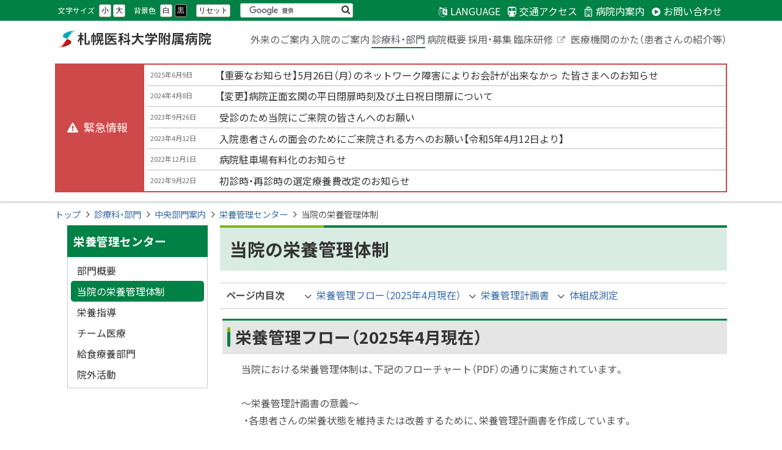

--- FILE ---
content_type: text/html
request_url: https://web.sapmed.ac.jp/hospital/section/center/nutrition/ev9eit0000005efi.html
body_size: 27614
content:
<!doctype html>
<html lang="ja" class="no-js">

<head>
<meta charset="UTF-8">
<meta http-equiv="X-UA-Compatible" content="IE=edge">
<meta name="viewport" content="width=device-width,initial-scale=1">
<meta name="format-detection" content="telephone=no">


<title>当院の栄養管理体制 ｜栄養管理センター ｜札幌医科大学附属病院</title>


  <meta name="author" content="札幌医科大学附属病院" />

<link rel="shortcut icon" type="image/vnd.microsoft.ico" href="/hospital/favicon.ico">

<meta property="og:site_name" content="札幌医科大学附属病院">
<meta property="og:title" content="当院の栄養管理体制">
<meta property="og:type" content="article">
<meta property="og:url" content="http://web.sapmed.ac.jp/hospital/section/center/nutrition/ev9eit0000005efi.html">



<link href="https://cdn.jsdelivr.net/npm/font-awesome@4.7.0/css/font-awesome.min.css" rel="stylesheet">
<link href="https://cdn.jsdelivr.net/npm/yakuhanjp@2.0.0/dist/css/yakuhanjp.min.css" rel="stylesheet">
<link href="https://fonts.googleapis.com/css?family=Noto+Sans+JP:400,700%7cOswald:300,600,700&amp;subset=japanese" rel="stylesheet">

<link href="/hospital/common/css/base3.css?r18" rel="stylesheet" type="text/css" media="all">

<link href="/hospital/common/css/color1_3.css?r18" rel="stylesheet" type="text/css" media="print">
<link href="/hospital/common/css/color1_3.css" rel="stylesheet" id="color_css" title="ツールボタン選択中配色" type="text/css" media="screen">
<link href="/hospital/common/css/color1_3.css" rel="alternate stylesheet" id="color1" title="01白背景" type="text/css" media="screen">

<link href="/hospital/common/css/color2_3.css?r18" rel="alternate stylesheet" id="color2" title="02黒背景" type="text/css" media="screen">


<script src="https://cdn.jsdelivr.net/npm/jquery@3.2.1/dist/jquery.min.js"></script>
<script>window.jQuery || document.write('<script src="/hospital/js/jquery.min.js"><\/script>')</script>

<script src="/hospital/js/common.js"></script>

<script src="../../../js/crosslanguage.js"></script>



<!-- Global Site Tag (gtag.js) - Google Analytics -->
<script async src="https://www.googletagmanager.com/gtag/js?id=UA-12018234-1"></script>
<script>
  window.dataLayer = window.dataLayer || [];
  function gtag(){dataLayer.push(arguments);}
  gtag('js', new Date());

  gtag('config', 'UA-12018234-1');
</script>

</head>
<body id="contentPage">
<ul id="topGide" class="speech">
	<li><a href="#contents">本文へ</a></li>
	<li><a href="#globalMenu" class="onlyDesktop">メニューへ</a></li>
</ul>
<div id="wrapper">

<header id="pageHead">
	<div id="toolBar">
		<div class="container">
			<div id="tools">
				<div class="panel">
					<h2 id="seteing" class="speech">設定</h2>
				</div>
			</div>
			<div id="search">
				<h2 class="speech">検索</h2>
				<form action="http://www.google.com/cse" id="cse-search-box">
					<input type="hidden" name="cx" value="015024007650033964943:79gajvtzidc">
					<input type="hidden" name="ie" value="UTF-8">
					<input type="text" name="q">
					<button type="submit" name="sa">検索</button>
				</form>
			</div>

			<ul id="headLinks">
				<li id="lang" class="language"><a href="#" class="toggle">LANGUAGE</a>
					<div class="langsPanel">

				<ul class="iLink">
	<li>
		<a href="https://web.sapmed.ac.jp/jp/info/translation.html"><span class="title">自動翻訳について</span><span class="out">外部サイト</span></a>
	</li>
</ul>

						<ul class="languages cl-notranslate">
							<li><a class="crosslanguage-translate-jaen" href="#">English</a></li>
							<li><a class="crosslanguage-translate-jazhs" href="#">简体中文</a></li>
							<li><a class="crosslanguage-translate-jazht" href="#">繁體中文</a></li>
							<li><a class="crosslanguage-translate-jako" href="#">한국어</a></li>
							<li><a class="crosslanguage-translate-org" href="#">日本語</a></li>
						 </ul>
					</div>
				</li>
	<li class="access"><a href="/hospital/access/index.html"><span>交通アクセス</span></a></li>
	<li class="map"><a href="/hospital/guide/mumhv60000002ltk.html"><span>病院内案内</span></a></li>
	<li class="contact"><a href="/hospital/info/inquiry.html"><span>お問い合わせ</span></a></li>
	
			</ul>
		</div>
	</div>
	<div id="headBar">
		<div class="container">
			<div id="headBox">
				<h1 class="logo"><a href="/hospital/index.html">札幌医科大学附属病院</a></h1>
			</div>

<nav id="globalMenu">
        <h2 class="speech">メニュー</h2>
       <ul>

			
		<li class="sect"><a href="/hospital/guide/index.html">外来のご案内</a>
				<ul class="sub"><li>診療について<ul>

				<li><a href="../../../guide/mumhv60000001w76.html">受付時間</a></li>
		
				<li><a href="../../../guide/mumhv600000001yk.html">初めて受診されるかた（初診のかた）</a></li>
		
				<li><a href="../../../guide/mumhv60000001vl6.html">2回目以降受診されるかた（再診のかた）</a></li>
		
				<li><a href="../../../guide/mumhv60000002xz9.html">ご来院の際の注意事項</a></li>
		
				<li><a href="../../../guide/mumhv6000000044k.html">専門外来</a></li>
		
				<li><a href="../../../guide/mumhv600000031vt.html">お薬について</a></li>
		
				<li><a href="../../../guide/mumhv6000000323t.html">会計のご案内</a></li>
		
				<li><a href="../../../guide/mumhv60000004pxo.html">先進医療のご案内</a></li>
		
				<li><a href="../../../guide/mumhv600000028iq.html">内視鏡センター（Endoscopy Suite）</a></li>
		
				<li><a href="../../../guide/mumhv60000002ann.html">NICU</a></li>
		
</ul></li>

	<li>セカンドオピニオンについて<ul>

				<li><a href="../../../guide/mumhv60000002omq.html">セカンドオピニオン外来</a></li>
		
				<li><a href="../../../guide/mumhv60000001r1m.html">セカンドオピニオン外来担当診療科及び疾患一覧表</a></li>
		
</ul></li>

	<li>各種相談窓口<ul>

				<li><a href="../../../guide/mumhv6000000022m.html">医療福祉相談</a></li>
		
				<li><a href="../../../guide/mumhv60000008fqe.html">がん相談</a></li>
		
				<li><a href="../../../guide/mumhv60000002uph.html">がん相談サロン</a></li>
		
				<li><a href="../../../guide/mumhv60000008jok.html">がん看護相談</a></li>
		
				<li><a href="../../../guide/mumhv60000004ru3.html">肝疾患相談</a></li>
		
				<li><a href="../../../guide/mumhv60000004rs2.html">心理検査・カウンセリング</a></li>
		
</ul></li>

	<li>病院内案内<ul>

				<li><a href="../../../guide/mumhv60000002ltk.html">建物配置図</a></li>
		
				<li><a href="../../../guide/mumhv60000002m72.html">病棟配置図</a></li>
		
				<li><a href="../../../guide/mumhv60000002lzy.html">外来フロアマップ（地下1階・1階・2階・西病棟3階）</a></li>
		
				<li><a href="../../../guide/mumhv60000002w2c.html">院内施設のご案内</a></li>
		
</ul></li>

	<li>その他のご案内<ul>

				<li><a href="../../../guide/ev9eit0000000uj2.html">文書受付窓口</a></li>
		
				<li><a href="../../../guide/mumhv60000006vjt.html">患者さんの権利と責務</a></li>
		
				<li><a href="../../../guide/q92ir700000003wp.html">子どもの権利</a></li>
		
				<li><a href="../../../guide/mumhv60000002uri.html">患者さんへのお願い</a></li>
		
				<li><a href="../../../guide/mumhv60000002uun.html">患者さんの個人情報の保護について</a></li>
		
				<li><a href="../../../guide/mumhv60000002vj8.html">敷地内の全面禁煙について</a></li>
		
				<li><a href="../../../guide/mumhv60000002dia.html">携帯電話の使用について</a></li>
		
				<li><a href="../../../guide/mumhv60000002vrm.html">病院ボランティアについて</a></li>
		
				<li><a href="../../../guide/mumhv60000002vw2.html">病院患者満足度調査の結果について</a></li>
		
				<li><a href="../../../guide/mumhv60000004s4i.html">開示請求について</a></li>
		
				<li><a href="../../../guide/mumhv600000037a8.html">ご意見・ご感想の受付</a></li>
		
				<li><a href="../../../guide/mumhv600000093sa.html">ご意見・回答</a></li>
		
				<li><a href="../../../guide/mumhv60000003vee.html">よくある質問</a></li>
		
				<li><a href="../../../guide/d5h69q00000002nk.html">医療安全監査委員会</a></li>
		
</ul></li></ul>
		</li>
		
			
		<li class="sect"><a href="/hospital/mumhv60000002er9.html">入院のご案内</a>
				<ul class="sub"><li>入院、退院について<ul>

				<li><a href="../../../ev9eit0000008rsw.html">入院申込書</a></li>
		
				<li><a href="../../../mumhv60000002cm4.html">入院当日について</a></li>
		
				<li><a href="../../../mumhv60000002cxo.html">入院生活について</a></li>
		
				<li><a href="../../../mumhv60000002dbo.html">入院生活のきまり及び注意事項</a></li>
		
				<li><a href="../../../mumhv600000036ph.html">緩和ケア診療について</a></li>
		
				<li><a href="../../../mumhv60000001w9b.html">退院される方へ</a></li>
		
				<li><a href="../../../mumhv60000001ziy.html">入院費用のご案内</a></li>
		
				<li><a href="../../../mumhv60000005bth.html">栄養・給食管理</a></li>
		
</ul></li>

	<li>お見舞いについて<ul>

				<li><a href="../../../mumhv600000022hf.html">面会時間について</a></li>
		
				<li><a href="../../../mumhv600000024pi.html">ファミリーハウスのご案内</a></li>
		
				<li><a href="../../../mumhv600000025p3.html">お見舞いメール</a></li>
		
</ul></li></ul>
		</li>
		
			
		<li class="sect"><a href="/hospital/section/index.html">診療科・部門</a>
				<ul class="sub departList"><li>各診療科案内

	<ul class="row">
	
		<li><a href="../../mumhv60000002bd7.html">診療科別診療内容一覧</a></li>
	
		<li><a href="../../mumhv600000003xg.html">外来診療受付一覧</a></li>
	
		<li><a href="../../print.html">外来担当医一覧表（印刷用）</a></li>
	
	</ul>

<ul class="row">
	
				<li>内科
			
			<ul>
		
		<li><a href="../../gastroenterology/index.html">消化器内科</a></li>
	
		<li><a href="../../rheumatology/index.html">免疫・リウマチ内科</a></li>
	
		<li><a href="../../cardiovascular/index.html">循環器・腎臓・代謝内分泌内科</a></li>
	
		<li><a href="../../im3/index.html">呼吸器・アレルギー内科</a></li>
	
		<li><a href="../../im4/index.html">腫瘍内科</a></li>
	
		<li><a href="../../ketsueki_of_index.html">血液内科</a></li>
	
		<li><a href="../../neurol/index.html">脳神経内科</a></li>
	
		<li><a href="../../gm/index.html">総合診療科</a></li>
	
		<li><a href="../../copy_of_index.html">感染症内科</a></li>
	
			</ul></li>
			
				<li>外科・外科系
			
			<ul>
		
		<li><a href="../../surg1/index.html">消化器外科、乳腺内分泌外科</a></li>
	
		<li><a href="../../surg2/index.html">心臓血管外科</a></li>
	
		<li><a href="../../thoracic_surgery/index.html">呼吸器外科</a></li>
	
		<li><a href="../../orsurg/index.html">整形外科</a></li>
	
		<li><a href="../../nsurg/index.html">脳神経外科</a></li>
	
		<li><a href="../../dermato/index.html">皮膚科</a></li>
	
		<li><a href="../../plastic/index.html">形成外科</a></li>
	
		<li><a href="../../uro/index.html">泌尿器科</a></li>
	
		<li><a href="../../ganka/index.html">眼科</a></li>
	
		<li><a href="../../otol/index.html">耳鼻咽喉科</a></li>
	
			</ul></li>
			
				<li>婦人・周産期・小児科
			
			<ul>
		
		<li><a href="../../gyn/index.html">婦人科</a></li>
	
		<li><a href="../../perinatal/index.html">産科周産期科</a></li>
	
		<li><a href="../../ped/index.html">小児科</a></li>
	
			</ul></li>
			
				<li>その他
			
			<ul>
		
		<li><a href="../../npsy/index.html">神経精神科</a></li>
	
		<li><a href="../../radio/index.html">放射線治療科</a></li>
	
		<li><a href="../../diagnostic/index.html">放射線診断科</a></li>
	
		<li><a href="../../masui/index.html">麻酔科</a></li>
	
		<li><a href="../../oral/index.html">歯科口腔外科</a></li>
	
		<li><a href="../../reha/index.html">リハビリテーション科</a></li>
	
		<li><a href="../../nrm/index.html">神経再生医療科</a></li>
	
		<li><a href="../../genetics/index.html">遺伝子診療科</a></li>
	
		<li><a href="../../tk4opd00000001qg.html">スポーツ医学科</a></li>
	
	</ul></li>
</ul>

</li>

	
	<li>中央部門案内<ul class="col">

				<li><a href="../pharmacy/index.html">薬剤部</a></li>
		
				<li><a href="../laboratory/index.html">検査部</a></li>
		
				<li><a href="../surgpathol/index.html">病理部・病理診断科</a></li>
		
				<li><a href="../radiology/index.html">放射線部</a></li>
		
				<li><a href="../ope/index.html">手術部</a></li>
		
				<li><a href="../appliance/index.html">医療材料部</a></li>
		
				<li><a href="../rehabilitation/index.html">リハビリテーション部</a></li>
		
				<li><a href="../accec/index.html">高度救命救急センター</a></li>
		
				<li><a href="../icu/index.html">集中治療部</a></li>
		
				<li><a href="../sefety/index.html">医療安全部</a></li>
		
				<li><a href="../infectioncontrol/index.html">感染制御部</a></li>
		
				<li><a href="../ce/index.html">臨床工学部</a></li>
		
				<li><a href="../nurse/mumhv600000013f5.html">看護部</a></li>
		
				<li><a href="../liaison/mumhv600000051mq.html">医療連携福祉センター</a></li>
		
				<li><a href="mumhv60000008h95.html">栄養管理センター</a></li>
		
				<li><a href="../index.html">臨床研修・医師キャリア支援センター</a></li>
		
				<li><a href="../kangocareersupport/index.html">看護キャリア支援センター</a></li>
		
				<li><a href="../photography/mumhv600000012ih.html">画像・映像支援部門</a></li>
		
				<li><a href="../ev9eit0000001l0w.html">医療情報部</a></li>
		
</ul></li></ul>
		</li>
		
			
		<li class="sect"><a href="/hospital/summary/index.html">病院概要</a>
				<ul class="sub"><li>基本情報<ul>

				<li><a href="../../../summary/mumhv60000002y3m.html">病院長あいさつ</a></li>
		
				<li><a href="../../../summary/mumhv600000001sz.html">病院について</a></li>
		
				<li><a href="../../../summary/mumhv60000002y5n.html">理念と基本方針</a></li>
		
				<li><a href="../../../summary/mumhv6000000380m.html">組織</a></li>
		
				<li><a href="../../../summary/mumhv60000002ydq.html">沿革</a></li>
		
				<li><a href="../../../summary/mumhv60000000uzx.html">病院紹介スライドショー</a></li>
		
</ul></li>

	<li>当院の取組み<ul>

				<li><a href="../../../summary/mumhv60000002yp6.html">看護体制区分</a></li>
		
				<li><a href="../../../summary/mumhv60000008403.html">広報誌</a></li>
		
				<li><a href="../../../summary/mumhv60000009p38.html">地域医療支援センター</a></li>
		
				<li><a href="../../../summary/d5h69q00000002ct.html">先進医療</a></li>
		
				<li><a href="../../../summary/qgdlm30000000b3u.html">ISO15189認定</a></li>
		
				<li><a href="../../../summary/mt21ol0000000g30.html">大学病院改革プラン</a></li>
		
				<li><a href="../../../summary/mcr3r40000011cbq.html">掲示事項について</a></li>
		
				<li><a href="../../../summary/ju197q0000000h0p.html">アレルギー疾患への取組み</a></li>
		
</ul></li>

	<li>統計情報<ul>

				<li><a href="../../../summary/ev9eit0000002lfl.html">院内がん登録統計</a></li>
		
				<li><a href="../../../summary/ev9eit0000002ll2.html">退院患者　疾病統計</a></li>
		
				<li><a href="../../../summary/ev9eit0000002lvr.html">病院指標</a></li>
		
				<li><a href="../../../summary/ev9eit00000030t9.html">臨床評価指標</a></li>
		
				<li><a href="../../../summary/e21e51000000085p.html">病院機能指標</a></li>
		
</ul></li></ul>
		</li>
		
		<li><a href="/hospital/recruit/index.html">採用・募集</a></li>
		
		<li><a href="http://web.sapmed.ac.jp/byoin/center/">臨床研修<span class="out">外部サイト</span></a></li>
		
			
		<li class="sect"><a href="/hospital/medical/index.html">医療機関のかた（患者さんの紹介等）</a>
				<ul class="sub"><li>医療関係者向け情報<ul>

				<li><a href="../../../medical/mumhv60000002zmz.html">新患外来予約</a></li>
		
				<li><a href="../../../medical/mumhv60000004ppi.html">医療連携</a></li>
		
				<li><a href="../../../medical/mumhv60000004pnh.html">退院調整・退院支援</a></li>
		
				<li><a href="../../../medical/mumhv600000030dw.html">がん地域連携クリティカルパス</a></li>
		
				<li><a href="../../../medical/mumhv60000005ex3.html">文書照会依頼</a></li>
		
				<li><a href="../../../medical/mumhv60000002zgn.html">患者紹介状について</a></li>
		
</ul></li>

		<li>地域医療連携について<ul>
	
		<li>
		<a href="../../../medical/mumhv60000002zmz.html"><span class="title">患者紹介・受け入れについて</span></a>
	</li>
	
		<li>
		<a href="../../index.html"><span class="title">診療科のご案内</span></a>
	</li>
	
		<li>
		<a href="../mumhv600000030i5.html"><span class="title">中央部門のご案内</span></a>
	</li>
	
		<li>
		<a href="http://web.sapmed.ac.jp/nurse/menu/menu.html"><span class="title">看護部のご案内</span><span class="out">外部サイト</span></a>
	</li>
	
		<li>
		<a href="../../../recruit/index.html"><span class="title">採用・募集</span></a>
	</li>
	
		<li>
		<a href="http://web.sapmed.ac.jp/byoin/center/index.html"><span class="title">卒後臨床研修について</span><span class="out">外部サイト</span></a>
	</li>
	
		<li>
		<a href="http://web.sapmed.ac.jp/regist-D/"><span class="title">臨床登録医制度について</span><span class="out">外部サイト</span></a>
	</li>
	
		<li>
		<a href="http://web.sapmed.ac.jp/ganpro/"><span class="title">人と医を紡ぐ北海道がん医療人養成プラン</span><span class="out">外部サイト</span></a>
	</li>
	
	</ul></li></ul>
		</li>
		
	</ul>
</nav>


		</div>
	</div>
	<hr class="clear">
</header>

	<div id="contents">

<nav class="breadcrumbs container">
	<h3 class="speech">現在位置の階層</h3>
	<ol>
		<li><a href="../../../index.html">トップ</a></li>

		<li><a href="../../index.html">診療科・部門</a></li>

		<li><a href="../mumhv600000030i5.html">中央部門案内</a></li>

		<li><a href="mumhv60000008h95.html">栄養管理センター</a></li>

		<li><span>当院の栄養管理体制</span></li>

	</ol>
	<hr class="clear">
</nav>



<div class="container">
	<article id="main" class="onSide">
    <header id="contentHead">
      <h2>当院の栄養管理体制</h2>
	
	
		<nav id="indexInter">

			<h3>ページ内目次</h3>
			<ul>
	<li><a href="#s0">栄養管理フロー（2025年4月現在）</a></li><li><a href="#s1">栄養管理計画書</a></li><li><a href="#s2">体組成測定</a></li>
			</ul>
		</nav>

    </header>
    <div class="mainText">


<div class="section" id="s0">
	<h3>栄養管理フロー（2025年4月現在）</h3>
	<div class="txtPart">
		
		当院における栄養管理体制は、下記のフローチャート（PDF）の通りに実施されています。<br />
<br />
～栄養管理計画書の意義～<br />
&nbsp;<span >・各患者さんの栄養状態を維持または改善するために、栄養管理計画書を作成しています。<br />
<br />
<br />
</span>栄養管理のフローチャート（図）は下記のPDFファイルを参照ください。

  
	</div>
	 
	
	<ul class="iPaper">
	
		<li>
        <a class="Document" href="ev9eit0000005efi-att/ev9eit00000082r3.pdf">
			

<i class="fa fa-file-pdf-o">PDFファイル</i>
			<span class="title">栄養管理フロー</span> <span class="ext">（PDF:108KB）</span></a>

  </li>
	
	</ul>
 
	
</div>

	<p class="up_link speech"><a href="#pageHead">トップに戻る</a></p>


<div class="section" id="s1">
	<h3>栄養管理計画書</h3>
	<div class="txtPart">
		
		・栄養管理計画書の記載内容は以下の通りです（抜粋）<br />
<table>
    <tbody>
        <tr>
            <td  style="text-align: center;width:257px"  >&nbsp;項　目</td>
            <td  style="text-align: center;width:730px">&nbsp;詳細内容</td>
        </tr>
        <tr>
            <td  style="text-align: center;width:257px">&nbsp;身体計測結果</td>
            <td style="width:730px">&nbsp;身長、体重、標準体重、BMI（体格指数）</td>
        </tr>
        <tr>
            <td  style="text-align: center;width:257px">&nbsp;血液検査結果</td>
            <td style="width:730px">&nbsp;血糖値、アルブミン値、中性脂肪値、コレステロール値　など</td>
        </tr>
        <tr>
            <td  style="text-align: center;width:257px">&nbsp;SGA情報</td>
            <td style="width:730px">&nbsp;体重変化、便秘、浮腫、嚥下障害　など</td>
        </tr>
        <tr>
            <td  style="text-align: center;width:257px">GLIM基準（低栄養評価）</td>
            <td style="width:730px">体重減少、低BMI、筋肉量減少、食事量減少/消化吸収能低下、疾病負荷/炎症</td>
        </tr>
        <tr>
            <td  style="text-align: center;width:257px">&nbsp;リスク</td>
            <td style="width:730px">&nbsp;食欲不振、発熱、心疾患、腎疾患　など</td>
        </tr>
        <tr>
            <td rowspan="2"  style="text-align: center;width:257px"><br />
            栄養状態の評価と課題</td>
            <td style="width:730px">&nbsp;評価（A：栄養状態良好～D：高度の栄養障害）</td>
        </tr>
        <tr>
            <td style="width:730px">&nbsp;課題（栄養摂取量の維持・改善、食事療法への理解・修正　など）</td>
        </tr>
        <tr>
            <td rowspan="5"  style="text-align: center;width:257px"><br />
            <br />
            <br />
            栄養管理計画</td>
            <td style="width:730px">&nbsp;目標（必要栄養量の充足、退院後の適切な食事療法への移行　など）</td>
        </tr>
        <tr>
            <td style="width:730px">&nbsp;栄養補給方法、食事内容、嚥下調整食の必要性</td>
        </tr>
        <tr>
            <td style="width:730px">&nbsp;栄養食事相談（栄養指導）の必要性</td>
        </tr>
        <tr>
            <td style="width:730px">&nbsp;その他（チーム医療介入の必要性　など）</td>
        </tr>
        <tr>
            <td style="width:730px">&nbsp;退院時の総合的評価（改善・不変・悪化）</td>
        </tr>
    </tbody>
</table>
<br />
・栄養管理計画書に基づき、以下の栄養介入を検討します。<br />
<table>
    <tbody>
        <tr>
            <td>①特別治療食の提供<br />
            ②栄養指導の実施<br />
            ③チーム医療（栄養サポートチームや緩和ケアチーム、摂食障害管理チーム　など）の介入</td>
        </tr>
    </tbody>
</table>
<br />

  
	</div>
	 
	
</div>

	<p class="up_link speech"><a href="#pageHead">トップに戻る</a></p>


<div class="section" id="s2">
	<h3>体組成測定</h3>
	<div class="txtPart">
		
		栄養状態の評価の一つとして、体の水分量、筋肉量、脂肪量などの体組成測定を適宜実施しています。<br />
<br />

  
	</div>
	 
	
</div>

	<p class="up_link speech"><a href="#pageHead">トップに戻る</a></p>

      </div>

  </article>
<aside id="side">
	<h2 class="speech">サイド・メニュー</h2>
<nav id="sideMenu">
		<h3>栄養管理センター</h3>
		<ul>

<li><a class="top" href="mumhv60000008h95.html">部門概要</a></li>

		<li><a href="ev9eit0000005efi.html">当院の栄養管理体制</a></li>
	
		<li><a href="ev9eit0000005ego.html">栄養指導</a></li>
	
		<li><a href="ev9eit0000005ehu.html">チーム医療</a></li>
	
		<li><a href="ev9eit0000005ej0.html">給食療養部門</a></li>
	
		<li><a href="ev9eit0000005ek6.html">院外活動</a></li>
	
</ul>
	</nav>
</aside>
</div>

	</div>
</div>


<footer id="pageFoot">
  <hr class="clear">
  <ul id="middleGide" class="speech">
    <li><a href="#contents">本文へ</a></li>
    <li><a href="#globalMenu" class="onlyDesktop">メニューへ</a></li>
  </ul>
  <div id="upLink" class="hide"><a href="#pageHead">ページトップへ</a></div>
  <hr class="clear">
  <div id="fotNav">
    <div class="container">

	<nav><h2 class="speech">サイトマップ</h2>
	        <ul>
	<li><a href="/hospital/guide/index.html"><span class="title">外来のご案内</span></a></li><li><a href="/hospital/mumhv60000002er9.html"><span class="title">入院のご案内</span></a></li><li><a href="/hospital/section/index.html"><span class="title">診療科・部門</span></a></li><li><a href="/hospital/summary/index.html"><span class="title">病院概要</span></a></li><li><a href="/hospital/recruit/index.html"><span class="title">採用・募集</span></a></li><li><a href="http://web.sapmed.ac.jp/byoin/center/"><span class="title">臨床研修</span><span class="out">外部サイト</span></a></li><li><a href="/hospital/medical/index.html"><span class="title">医療機関のかた（患者さんの紹介等）</span></a></li>
		</ul>
	</nav>

<div id="limitedInfo"><a href="https://sapmedms.sharepoint.com/sites/x-hospital">
  <p><strong>職員限定ポータル</strong></p>
</a></div>

    </div>
  </div>
  <div id="fotLinks" class="container">

    <ul id="otherLinks">
      <li class="university"><a href="http://web.sapmed.ac.jp/">札幌医科大学</a></li>
    </ul>

     <ul id="infoLinks">
    <li><a href="/hospital/info/sitemap.html">サイトマップ</a></li>
    <li><a href="/hospital/info/policy.html">サイトポリシー</a></li>
    <li><a href="/hospital/info/privacy.html">プライバシーポリシー</a></li>
    <li><a href="/hospital/info/accessibility/ev9eit0000001aah.html">ウェブアクセシビリティ方針</a></li>
    <li><a href="/hospital/info/mumhv60000001h5r.html">関連リンク</a></li>
    
     </ul>

  </div>
  <div id="OficeAddress">
    <dl class="container">
      <dt>札幌医科大学附属病院</dt>
      <dd>
        <ul>

          <li><span class="speech">郵便番号</span><span class="zipcode">060-8543</span>札幌市中央区南1条西16丁目291番地</li>

          <li>電話：011-611-2111（代表）</li>

          <li>ファクシミリ：011-621-8059（病院課）</li>

        </ul>
      </dd>
    </dl>

    <p id="copyright">&copy; Sapporo Medical University Hospital All Rights Reserved.</p>

  </div>
</footer>




<ul id="bottomGide" class="speech">
	<li><a href="#contents">本文へ戻る</a></li>
	<li><a href="#globalMenu" class="onlyDesktop">メニューへ戻る</a></li>
	<li><a href="#pageHead">ページのトップへ戻る</a></li>
</ul>
</body>
</html>

--- FILE ---
content_type: text/css
request_url: https://web.sapmed.ac.jp/hospital/common/css/base3.css?r18
body_size: 61872
content:
@charset "UTF-8";/*! sanitize.css v5.0.0 | CC0 License | github.com/jonathantneal/sanitize.css */button,hr,input{overflow:visible}audio,canvas,progress,video{display:inline-block}progress,sub,sup{vertical-align:baseline}[type=checkbox],[type=radio],legend{box-sizing:border-box;padding:0}[aria-disabled],html{cursor:default}*,::after,::before{background-repeat:no-repeat;box-sizing:inherit}::after,::before{text-decoration:inherit;vertical-align:inherit}html{box-sizing:border-box;-ms-text-size-adjust:100%;-webkit-text-size-adjust:100%}article,aside,details,figcaption,figure,footer,header,main,menu,nav,section{display:block}body,button,input,optgroup,select,textarea{margin:0}h1{font-size:2em;margin:.67em 0}figure{margin:1em 40px}hr{box-sizing:content-box;height:0}nav ol,nav ul{list-style:none}code,kbd,pre,samp{font-family:monospace,monospace;font-size:1em}a{background-color:transparent;-webkit-text-decoration-skip:objects}abbr[title]{border-bottom:0;text-decoration:underline;text-decoration:underline dotted}b,strong{font-weight:bolder}dfn{font-style:italic}mark{background-color:#ff0;color:#000}small{font-size:80%}sub,sup{font-size:75%;line-height:0;position:relative}sub{bottom:-.25em}sup{top:-.5em}::-moz-selection{background-color:#b3d4fc;color:#000;text-shadow:none}::selection{background-color:#b3d4fc;color:#000;text-shadow:none}audio,canvas,iframe,img,svg,video{vertical-align:middle}audio:not([controls]){display:none;height:0}img{border-style:none}svg{fill:currentColor}svg:not(:root){overflow:hidden}table{border-collapse:collapse}button,input,select,textarea{background-color:transparent;color:inherit;font-size:inherit;line-height:inherit}button,select{text-transform:none}[type=reset],[type=submit],button,html [type=button]{-webkit-appearance:button}[type=button]::-moz-focus-inner,[type=reset]::-moz-focus-inner,[type=submit]::-moz-focus-inner,button::-moz-focus-inner{border-style:none;padding:0}[type=button]:-moz-focusring,[type=reset]:-moz-focusring,[type=submit]:-moz-focusring,button:-moz-focusring{outline:ButtonText dotted 1px}
legend{color:inherit;display:table;max-width:100%;white-space:normal}textarea{overflow:auto;resize:vertical}[type=number]::-webkit-inner-spin-button,[type=number]::-webkit-outer-spin-button{height:auto}[type=search]{-webkit-appearance:textfield;outline-offset:-2px}[type=search]::-webkit-search-cancel-button,[type=search]::-webkit-search-decoration{-webkit-appearance:none}::-webkit-file-upload-button{-webkit-appearance:button;font:inherit}summary{display:list-item}[hidden],template{display:none}[tabindex],a,area,button,input,label,select,summary,textarea{-ms-touch-action:manipulation;touch-action:manipulation}[aria-busy=true]{cursor:progress}[aria-controls]{cursor:pointer}[aria-hidden=false][hidden]:not(:focus){clip:rect(0,0,0,0);display:inherit;position:absolute}a[href]{font-weight:normal;text-decoration:none;-webkit-transition:all .2s;transition:all .2s}a[href]:hover,a[href]:focus,a[href]:active{text-decoration:underline}a span.out{margin-left:.4em;margin-right:.2em;display:inline-block;overflow:hidden;position:relative;width:1em;padding-top:1em;height:0;text-decoration:none;line-height:1.2;vertical-align:middle}a span.out::before{position:absolute;left:0;top:0;display:block;font-family:FontAwesome;content:"\f08e";color:#939393;font-size:.8em}h1,h2,h3,h4,h5,h6{margin:0;padding:0;color:inherit;font-weight:600}b,strong{font-weight:600}em{font-size:100%;text-decoration:none;font-style:normal}img,object,embed,video{max-width:100%;height:auto;vertical-align:top}.clear{clear:both}hr{border:0;border-top:1px dotted #999;margin:10px 0}hr.clear{display:none}.up_link,.speech{position:absolute;width:1px;height:1px;padding:0;margin:-1px;overflow:hidden;clip:rect(0,0,0,0);border:0}.printOnly{display:none}@media print{.speech{display:none}.printOnly{display:block}}.noDisp{display:none !important}@media screen and (max-width:767px){.onlyDesktop{display:none !important}}@media screen and (min-width:768px),print{.onlyMobile{display:none !important}}.center,.text-center{text-align:center}
.text-left{text-align:left}.text-right{text-align:right}.float-right{float:right}.float-left{float:left}.text-large{font-size:1.2em}.clearfix::after{content:" ";display:block;clear:both}.row{width:100%}.cell{margin-bottom:10px}.row.r2l{-ms-flex-direction:row-reverse;-webkit-box-orient:horizontal;-webkit-box-direction:reverse;flex-direction:row-reverse}.row .href{width:50%}.row .quote{width:25%}.row.trisect>*,.row .one-third{width:33.33333333333333%}.row.trisect .double,.row .two-third{width:66.66666666666666%}@media screen and (max-width:767px){.row,.row:not(.mb) .cell{display:block;width:auto}.row.mb{display:-webkit-box;display:-ms-flexbox;display:flex;-ms-flex-wrap:wrap;flex-wrap:wrap;-ms-justify-content:space-between;-webkit-box-pack:justify;-ms-flex-pack:justify;justify-content:space-between}.row.mb .cell{vertical-align:top;-webkit-box-flex:1;-ms-flex:1 auto;flex:1 auto}.row.mb .mb_href{width:50%}}@media screen and (min-width:768px),print{.row{display:-webkit-box;display:-ms-flexbox;display:flex;-ms-flex-wrap:wrap;flex-wrap:wrap;-ms-justify-content:space-between;-webkit-box-pack:justify;-ms-flex-pack:justify;justify-content:space-between}.row .cell{vertical-align:top;-webkit-box-flex:1;-ms-flex:1 auto;flex:1 auto}}p#vtip{display:none;position:absolute;padding:5px 10px;left:5px;font-size:.8em;color:#fff;background-color:#000;background-color:rgba(0,0,0,0.8);border:2px solid #222;z-index:9999;border-radius:4px;-webkit-box-shadow:2px 2px 3px 0 rgba(0,0,0,0.2);box-shadow:2px 2px 3px 0 rgba(0,0,0,0.2)}body{font-size:100%;font-family:YakuHanJP,"Hiragino Sans","Noto Sans JP","游ゴシック",YuGothic,"Hiragino Kaku Gothic ProN","メイリオ",Meiryo,sans-serif;-webkit-font-feature-settings:"pkna";font-feature-settings:"pkna";line-height:1.75;word-wrap:break-word;overflow-wrap:break-word;position:relative;min-width:320px;width:100%;z-index:1}
.container{position:relative;display:block}.container::after{content:" ";display:block;clear:both}#pageHead,pageFoot{position:relative;z-index:2}@media screen and (min-width:768px),print{.container{margin:0 auto;max-width:1120px;padding:0 10px}html{height:100%}body{min-height:100vh;display:-webkit-box;display:-ms-flexbox;display:flex;-webkit-box-orient:vertical;-webkit-box-direction:normal;-ms-flex-direction:column;flex-direction:column}#wrapper{-webkit-box-flex:1;-ms-flex-positive:1;flex-grow:1}}@media print{body{min-height:0;width:1120px}}#pageHead{z-index:5}#pageHead ul{list-style:none;margin:0;padding:0}#pageHead a{text-decoration:none}#toolBar a[href]:link{color:#fff}#toolBar a[href]:visited{color:#fdfdfd}#toolBar:after{content:" ";display:block;clear:both}#pageHead h1.logo a{display:block;overflow:hidden;width:245px;padding-top:40px;height:0;background-size:contain;background-repeat:no-repeat;background-position:left center;position:relative;margin-right:10px}#pageHead h1.logo a:hover,#pageHead h1.logo a:active,#pageHead h1.logo a:focus{opacity:.8}#t_jtools{font-size:12px;line-height:1.65}#t_jtools,#t_jtools ul,#t_jtools li{list-style:none;display:inline-block;vertical-align:middle}#t_jtools>li+li{margin-left:1em}#t_jtools li ul{margin-left:5px}#t_jtools .label{display:inline-block;vertical-align:middle}#t_jtools button{text-align:center;margin:0 .15em;padding:0 .25em;min-width:1.5em;color:#040000;vertical-align:middle;background:#fff;border:1px solid #b2b2b2;border-radius:3px}#t_black button{color:#fff;background:#000}#t_jtools button:hover,#t_jtools button:active,#t_jtools button:focus{opacity:.8}#search form{position:relative;text-align:left;color:#000;background:#fff;font-size:14px;line-height:1.3;border:1px solid #b2b2b2;overflow:hidden;border-radius:3px;padding:0 25px 0 5px}#search form input[type="text"]{font-size:1em;width:100%;min-width:120px;padding:2px;color:#000;background:#fff;border:none !important}
#search form input:-ms-input-placeholder{font-size:1em;color:#666;font-weight:normal}@supports(-ms-ime-align:auto){#search form input[type="text"][style$="48px;"]{text-indent:24px !important}}#search form button[type="submit"]{position:absolute;top:0;right:0;height:100%;width:0;padding:0 0 0 22px;overflow:hidden;border:0;-webkit-appearance:button;text-transform:none;background-color:transparent}#search form button[type="submit"]:before{position:absolute;top:2px;left:0;right:0;font-family:FontAwesome;font-size:15px;line-height:1;content:"\f002";color:#333}ul#headLinks{font-size:100%}#headLinks>li{display:inline-block;margin-right:8px}#headLinks>li>a:before{display:inline-block;margin:5px 5px 0 0;font-family:FontAwesome;content:"\f144";font-size:100%}#headLinks li.access>a:before{content:"\f239"}#headLinks li.map>a:before{content:"\f0f8"}#headLinks li.inquiry>a:before{content:"\f0e0"}@media screen and (max-width:767px){#globalMenu{display:none !important}#pageHead ul#headLinks{padding:0 5px;font-size:12px;height:28px}#toolBar{font-size:12px;font-size:3.75vw;z-index:101}#headBox{position:relative;padding-right:138px;height:55px;overflow:hidden;border-top:1px solid #FFF;border-bottom:1px solid #b2b2b2;z-index:101}#pageHead.fixed{padding-top:55px}.fixed #headBar .container{position:fixed;top:0;left:0;right:0;z-index:100}#pageHead h1{display:block;margin:5px}#pageHead h1.logo a{max-width:100%}#spMenu{display:block;position:absolute;right:0;top:0;padding:1px 0}#spMenu button{margin:5px 3px;padding:0;width:40px;height:40px;font-size:9px;text-align:center;border:0;border-radius:2px;color:#fff;background:#008145}#spMenu button:before{display:block;width:100%;font-family:FontAwesome;font-size:18px;line-height:1;margin-top:3px}
#spMenu button.menu:before{content:"\f0c9"}#spMenu button.search:before{content:"\f002"}#spMenu button span{display:block}.opend #spMenu button.close:before{content:"\f00d"}.opend #spMenu button.close span{display:none}.opend #spMenu button.close:after{content:"閉じる"}.sPanel{font-size:15px;visibility:hidden;opacity:0;position:fixed;top:30px;width:100%;z-index:98}.sPanel.transition{-webkit-transition:.4s ease-in;transition:.4s ease-in}.sPanel.open{top:83px;visibility:visible !important;opacity:1}.fixed .sPanel.open{top:60px}.sPanel.open .panel{overflow:auto;-webkit-overflow-scrolling:touch}.sPanel.open,.sPanel.open .panel{max-height:calc(100vh - 83px)}.fixed .sPanel.open,.fixed .sPanel.open .panel{max-height:calc(100vh - 60px)}#headBar:after{content:"";position:fixed;left:0;right:0;top:60px;bottom:0;opacity:0;display:block;visibility:hidden;background-color:rgba(255,255,255,.8);-webkit-transition:linear .4s;transition:linear .4s}.opend #headBar:after{visibility:visible;opacity:1;z-index:90}#tools #t_jtools{text-align:center;font-size:1em;display:block;margin:0;padding:5px;border-bottom:1px solid;max-width:360px}#t_jtools>li{margin:5px}#t_jtools button{font-size:1.2em}#google_translate_element{display:block;margin:20px 10px}#search form{margin:20px 10px}#stMenu{font-size:15px}#stMenu br{display:none}#stMenu li{display:block}#stMenu li a{display:block;line-height:1.2}#stMenu>ul>li{border-bottom:1px solid #b2b2b2}#stMenu>ul>li>a{font-size:16px;padding:1em .5em}#stMenu>ul>li>a{display:-webkit-box;display:-ms-flexbox;display:flex;-webkit-box-orient:horizontal;-webkit-box-direction:normal;-ms-flex-flow:row nowrap;flex-flow:row nowrap;-webkit-box-pack:justify;-ms-flex-pack:justify;justify-content:space-between}#stMenu li.sect>a:after{content:"\f078";display:block;font-family:FontAwesome;font-size:1em;line-height:1;-ms-flex-item-align:center;-ms-grid-row-align:center;align-self:center;-webkit-transition:-webkit-transform .4s ease-in;transition:-webkit-transform .4s ease-in;transition:transform .4s ease-in;transition:transform .4s ease-in,-webkit-transform .4s ease-in}
#stMenu>ul>li>a>span{-ms-flex-item-align:center;-ms-grid-row-align:center;align-self:center}#stMenu li.sect>a span:before{display:none}#stMenu ul.sub{max-height:0;padding:0 5px;overflow:hidden;-webkit-transition:max-height .4s ease-in;transition:max-height .4s ease-in}#stMenu li.open ul.sub{max-height:2000px;overflow:auto}#stMenu li.sect.open>a{border-bottom:1px solid #b2b2b2}#stMenu li.sect.open>a:after{-webkit-transform:rotate(180deg);transform:rotate(180deg)}#stMenu ul.sub li:last-child{margin-bottom:10px}#stMenu ul.sub li a{padding:.4em 1em .4em 2em}#stMenu ul.sub li a:before{display:inline-block;vertical-align:middle;content:"";width:.5em;height:0;border-bottom:1px solid;margin-right:.5em;margin-left:-1em}#stMenu ul.sub li a>span{vertical-align:text-top}}@media screen and (min-width:768px),print{#pageHead{font-size:1.538461538461538vw}#spMenu,#stMenu{display:none !important}#toolBar .container>*{display:inline-block;vertical-align:middle}#toolBar .panel>*{display:inline-block;vertical-align:middle}#tools #t_jtools{margin:5px}#search{margin:5px}#search form{font-size:.8125em;width:14em;height:24px}#search form input[type="text"]{height:22px}#toolBar ul#headLinks{float:right}#headBar .container{display:-webkit-box;display:-ms-flexbox;display:flex;-webkit-box-orient:horizontal;-webkit-box-direction:normal;-ms-flex-flow:row wrap;flex-flow:row wrap;-webkit-box-pack:justify;-ms-flex-pack:justify;justify-content:space-between}#headBox{display:-webkit-box;display:-ms-flexbox;display:flex;max-width:315px;padding:10px 0;-webkit-box-pack:center;-ms-flex-pack:center;justify-content:center;-webkit-box-align:center;-ms-flex-align:center;align-items:center}#headBox h1.logo a{width:210px}#globalMenu,#globalMenu>ul,#globalMenu>ul>li,#globalMenu>ul>li>a,#globalMenu .sect>ul.sub{display:-webkit-box;display:-ms-flexbox;display:flex}#globalMenu{-webkit-box-flex:3;-ms-flex:3 1 68%;flex:3 1 68%;max-width:780px}#globalMenu>ul{width:100%;-webkit-box-orient:horizontal;-webkit-box-direction:normal;-ms-flex-flow:row nowrap;flex-flow:row nowrap;-webkit-box-pack:justify;-ms-flex-pack:justify;justify-content:space-between}
#globalMenu>ul>li{position:relative;-webkit-box-pack:center;-ms-flex-pack:center;justify-content:center;-webkit-box-align:center;-ms-flex-align:center;align-items:center}#globalMenu>ul>li>a{padding:5px 0 3px;font-size:.875em;line-height:1.3;position:relative;display:block;border-bottom:2px solid transparent}#globalMenu .sect>ul.sub{position:absolute;visibility:hidden;display:none}}@media screen and (min-width:1040px),print{#pageHead{font-size:16px}#headBox{-webkit-box-pack:start;-ms-flex-pack:start;justify-content:flex-start;-webkit-box-align:start;-ms-flex-align:start;align-items:flex-start}#headBox h1.logo a{width:260px}ul#headLinks{font-size:100%}#search form{font-size:13px;width:185px}#globalMenu>ul>li>a{font-size:1em}#globalMenu .sect:first-child>ul.sub,#globalMenu .sect:nth-child(2)>ul.sub{left:-300px}#globalMenu .sect>ul.sub li{margin-left:1em}}@media screen and (min-width:768px){#pageHead.fixed{padding-top:60px}.fixed #headBar{position:fixed;top:0;left:0;right:0;z-index:50;-webkit-transition:top .3s;transition:top .3s}.fixed #headBar .container{height:auto}.fixed #headBox{padding:7px 0}}@media print{#pageHead.fixed{padding-top:0 !important}.fixed #headBar,.fixed #headBar .container{position:static !important}}#spMenu button.lang:before,#headLinks li.language>a:before{content:"\f1ab"}.langsPanel{position:absolute;visibility:hidden;opacity:0;padding:10px;border-radius:3px;min-width:12.5em}.open .langsPanel{visibility:visible;opacity:1;-webkit-box-shadow:0 3px 2px rgba(0,0,0,0.2);box-shadow:0 3px 2px rgba(0,0,0,0.2)}#headLinks .langsPanel ul,.langsPanel ul{list-style:none;padding:5px;margin:5px;line-height:1.5}.langsPanel ul li{display:block;margin:.2em .5em;padding:0}.langsPanel li a{min-width:6em;display:block}.langsPanel ul.languages li+li{border-top:1px solid rgba(184,184,184,0.65)}#headLinks .langsPanel ul.languages li>a:before{content:"";display:none}#pageHead .langsPanel .iLink,.langsPanel .iLink{font-size:.85em;margin-bottom:10px}
.langsPanel .iLink li{margin:.2em 0}#headLinks .langsPanel .iLink a,.langsPanel .iLink a{padding-left:1.5em}.langsPanel .iLink a .title{font-weight:bold}.langsPanel .iLink a span.out{margin-right:0}@media screen and (max-width:767px){#headLinks li.language>a{display:none}.sPanel .langsPanel{position:relative;margin:10px}.langsPanel li a{padding:.2em .5em}}@media print,screen and (min-width :768px){#headLinks li.language{position:relative}.langsPanel{top:100%;right:0;z-index:1}}#upLink{position:fixed;z-index:5;right:40px;bottom:20px;-webkit-transition:ease-in .4s;transition:ease-in .4s}#upLink a{font-size:10px;position:relative;font-weight:bold;color:#000;text-shadow:0 0 3px #FFF,1px 1px 0 #FFF,-1px -1px 0 #FFF,0 1px 0 #FFF,1px 0 0 #FFF,0 -1px 0 #FFF,-1px 0 0 #FFF}#upLink a:before,#upLink a:after{display:block;text-align:center;position:absolute}#upLink a:before{content:"";width:70px;height:37px;background-color:rgba(0,0,0,0.80);border-radius:5px;top:-40px}#upLink a:after{content:"";border-width:2px 2px 0 0;border-style:solid;border-color:#FFF;width:20px;height:20px;top:-27px;left:50%;margin-left:-10px;-webkit-transform:rotate(-45deg);transform:rotate(-45deg)}#upLink a span{position:absolute;width:0;height:0;margin:-1px;clip:rect(0,0,0,0)}#upLink a:hover,#upLink a:active,#upLink a:focus{opacity:1}#upLink.hide{opacity:0;bottom:0}@media screen and (max-width:767px){#upLink{right:5px;bottom:35px}}@media print{#upLink{display:none}}#fotNav{padding:10px;font-size:90%;margin-top:10px}#fotNav ul{margin:0;padding:0}#fotNav ul li{display:inline-block;padding:0}#fotNav ul li:after{content:"｜";padding:0 5px 0 10px}#fotNav ul li:last-child:after{display:none}#limitedInfo a{display:inline-block;background-color:#FFF;border:1px solid #CCC;font-size:80%;padding:5px 10px;text-align:center;border-radius:5px;margin-top:5px}#limitedInfo a:hover,#limitedInfo a:focus,#limitedInfo a:active{text-decoration:none;-webkit-box-shadow:0 3px 5px rgba(0,0,0,0.2);box-shadow:0 3px 5px rgba(0,0,0,0.2)}
#limitedInfo p{margin:0;line-height:1.3}#limitedInfo strong{color:#0a8046;display:inline-block;font-size:135%;margin-right:.5em}#limitedInfo strong:before{font-family:FontAwesome;content:"\f023";margin-right:5px}#limitedInfo span{display:inline-block}#fotLinks{padding:5px 10px}#fotLinks ul{margin:0;padding:0;font-size:80%}#fotLinks ul li{display:inline-block}#otherLinks li{margin-right:1em}#otherLinks li a:before{font-family:FontAwesome;margin-right:5px;display:inline-block;text-decoration:none}#otherLinks li.university a:before{content:"\f19c"}#infoLinks li:after{content:"｜"}#infoLinks li:last-child:after{content:none}#OficeAddress{text-align:center;padding:10px 0}#OficeAddress dt,#OficeAddress dd{display:inline-block;margin:0}#OficeAddress dt{font-weight:bold;margin-right:1em}#OficeAddress ul{list-style:none;margin:0;padding:0;font-size:75%}#OficeAddress ul li{display:inline-block;margin-right:1em}.zipcode{margin-right:.5em}.zipcode:before{content:"〒";display:inline-block}#copyright{font-size:70%;text-align:center;margin:5px 0 0}@media screen and (min-width:768px),print{#fotNav{padding:8px 0;margin:0}#fotNav .container{display:-ms-flexbox;display:-webkit-box;display:flex;-webkit-box-align:center;-ms-flex-align:center;align-items:center;-webkit-box-pack:justify;-ms-flex-pack:justify;justify-content:space-between}#fotLinks{display:-webkit-box;display:-ms-flexbox;display:flex;-webkit-box-pack:justify;-ms-flex-pack:justify;justify-content:space-between}#fotNav .container::after,#fotLinks::after{display:none}#OficeAddress ul{font-size:85%}#limitedInfo a{margin:0}}#side h3{color:#FFF;background-color:#008145;margin:0;padding:10px}#side ul{list-style:none;margin:0;padding:0}#sideMenu>ul{border-width:0 1px 1px 1px;border-style:solid;border-color:#CCC;padding:5px}#sideMenu ul a{display:block}#sideMenu>ul>li>a{padding:3px 10px;border-radius:5px}#sideMenu>ul>li.drop{border-radius:5px}
#sideMenu .drop ul{padding:5px;font-size:90%;display:none}#sideMenu .drop.active ul{display:block}#sideMenu .drop li+li{border-top:1px solid #FFF}#sideMenu .drop li a{padding:5px 2px 5px 14px}#sideMenu .drop li a:before{content:"";width:7px;height:7px;margin-left:-14px;display:inline-block;border-width:0 1px 1px 0;border-style:solid;border-color:#008145;-webkit-transform:rotate(-45deg);transform:rotate(-45deg);margin-right:7px;margin-bottom:2px}@media screen and (max-width:767px){#side{margin:0 10px}}.breadcrumbs{overflow:hidden;text-align:left;clear:both}.breadcrumbs ol{margin:5px 0 5px 0;padding:0;list-style-type:none}.breadcrumbs li{display:inline-block;vertical-align:middle;font-size:.9em}.breadcrumbs li:after{display:inline-block;font-size:1.2em;margin-left:.5em;margin-right:.2em;margin-top:-.2em;font-family:FontAwesome;content:"\f105";line-height:1.2;vertical-align:middle}.breadcrumbs li:last-child:after{display:none;content:""}.breadcrumbs a:hover,.breadcrumbs a:focus,.breadcrumbs a:active{opacity:.8}@media screen and (max-width:767px){.breadcrumbs{margin:0 0 10px;line-height:1.2}.breadcrumbs ol{margin:0;font-size:90%}}@media screen and (min-width:768px),print{#contents>.breadcrumbs.container{display:block}}#contents{position:relative;z-index:1}@media screen and (max-width:767px){#contents{font-size:.875em;padding:10px}#main,#side{margin-bottom:20px}}@media screen and (min-width:768px),print{#contents>.container{display:-webkit-box;display:-ms-flexbox;display:flex;-webkit-box-orient:horizontal;-webkit-box-direction:reverse;-ms-flex-direction:row-reverse;flex-direction:row-reverse}#main,#side{margin-bottom:40px}#contents>.container #main{-webkit-box-flex:1;-ms-flex:1;flex:1;max-width:100%}#contents>.container #main.onSide{max-width:calc( 100% - 270px )}#contents>.container #side{width:230px;margin-right:20px}}#contentHead{margin-bottom:1em;position:relative}
#contentHead h2{font-weight:bold;line-height:1.2;margin:0;position:relative;border-width:4px 0 0 0;border-style:solid;border-color:#008145}#contentHead h2:after{content:"";height:4px;position:absolute;display:block;background-color:#7dba0c;left:0;top:-4px;width:170px}#indexInter{line-height:1.2;overflow:hidden;padding:10px;width:100%;border-width:1px 0;border-style:solid;border-color:#CCC}#indexInter h3{font-weight:600;font-size:1em}#indexInter ul{margin:5px;padding:0}#indexInter ul li{display:inline-block;margin-right:.8em}#indexInter ul li:before{display:inline-block;font-size:1.2em;margin-right:.4em;font-family:FontAwesome;content:"\f107";line-height:1;vertical-align:middle}#contentFoot{margin-top:1em;padding:10px;border-top:1px solid}#contentFoot p{margin:0 0 .5em}.lastDate{display:block;margin:15px 0}#contentFoot h5{font-size:1em;line-height:1.5;margin-bottom:.5em}.mainText ul.office,ul.office{margin:.5em 0;padding:0;list-style:none}ul.office li{display:block}#contents:after,#contentHead:after,#main:after{content:" ";display:block;clear:both}@media screen and (max-width:767px){#contentHead>h2{font-size:1.25em;padding:9px 7px 9px;border-width:3px 0 0 0}#contentHead>h2:after{height:3px;top:-3px}#contentHead p,#contentHead .about{margin:1em 10px}#indexInter{margin-top:10px}}@media screen and (min-width:768px),print{#contentHead h2{font-size:1.8em;padding:18px 16px}#contentHead p,#contentHead .about{margin:20px 15px}#indexInter{margin:20px 0 0 0;display:table}#indexInter h3{margin-bottom:10px;display:table-cell;width:8em}#indexInter ul{margin:5px;padding:0;display:table-cell}}.about p,.mainText p,.txtPart{margin:0 .3em .5em}.mainText ul,.mainText ol{padding:0;margin:.3em 0 .5em 2em}.mainText>.section,.mainText section{clear:both;margin-bottom:40px}.mainText::after,.mainText article::after,.mainText .section::after,.mainText section::after,.txtPart::after{content:" ";display:block;clear:both}
.mainText h3{position:relative;clear:both;margin-top:10px;margin-bottom:10px;border-top:3px solid;font-weight:600;font-size:1.66666666666667em;line-height:1.2;padding:11px 9px 12px 0;display:table;border-collapse:separate;border-spacing:8px 0}.mainText h3:before{content:"";display:table-cell;width:5px;height:100%;border-radius:2.5px}.mainText h4{clear:both;margin-top:20px;margin-bottom:10px;font-weight:600;font-size:1.375em;line-height:1.5;padding:8px 5px;position:relative;border-width:1px 0;border-style:solid;border-color:#b8d08d}.mainText h4:before{content:"";display:block;position:absolute;left:0;top:-1px;height:1px;width:1.5em}.mainText h5{clear:both;margin-top:20px;margin-bottom:5px;padding:0 0 5px 15px;font-weight:600;font-size:1.2em;line-height:1.2;position:relative;border-bottom:1px dotted #CCC}.mainText h5:before,.mainText h5:after{content:"";display:block;width:5px;height:5px;position:absolute}.mainText h5:before{top:6px;left:0}.mainText h5:after{top:12px;left:5px}.mainText h6{clear:both;margin-bottom:.65em;font-weight:600;font-size:1em}.mainText .speech{padding:0;position:absolute !important}.mainText .speech::before,.mainText .speech::after{display:none !important}@media screen and (max-width:767px){.mainText h3{font-size:1.2em;padding:5px 0 7px;width:100%;border-top:2px solid}.mainText h4{margin-top:13px;font-size:1.15em;padding:1px 3px 3px 6px}.mainText h5{font-size:1.1em;margin-top:10px;padding-bottom:4px}.mainText h5:before{top:5px}.mainText h5:after{top:10px}}@media screen and (min-width:768px),print{.mainText{padding-left:30px}.cTop .mainText{padding-left:0}.mainText h3{margin-left:-26px;width:calc(100% + 26px)}.mainText h4{margin-left:-15px}.mainText h5{margin-left:-5px}}.mainText table{max-width:100%;padding:0;margin:1em 0;border-collapse:collapse;border-spacing:0;empty-cells:show}.mainText caption{font-weight:600;text-align:left;margin:5px}
.mainText th,.mainText td{padding:.5em;vertical-align:top;border-color:#666;border-style:solid;border-width:1px;word-break:break-word}.mainText th[scope="row"]{text-align:left}.mainText th[scope="col"]{text-align:center}.mainText table th{font-weight:600;vertical-align:middle}td.num{text-align:right}.nowrap{white-space:nowrap}.mainText td ul,.mainText td ol{margin-top:0;margin-bottom:0}.mainText .reflow .label{display:none}@media screen and (max-width:767px){.tableScroll{margin:1em 0;overflow:auto;overflow-y:hidden;width:100%;max-width:none;min-height:.01%;-ms-overflow-style:-ms-autohiding-scrollbar}.tableScroll::-webkit-scrollbar{height:5px}.tableScroll::-webkit-scrollbar-track{background:#e6e6e6}.tableScroll::-webkit-scrollbar-thumb{background:#333}.mainText .tableScroll table,.tableScroll table{margin:0;max-width:none}.mainText .tableScroll table caption,.tableScroll table caption{text-align:left}.tableScroll table th,.tableScroll table td{white-space:nowrap}.mainText table.reflow{display:block;border-collapse:separate;border-width:0}.mainText .reflow caption,.reflow caption{display:block;text-align:left}.mainText .reflow thead,.reflow thead{display:none}.mainText .reflow tbody,.mainText .reflow tbody tr .reflow tbody,.reflow tbody tr{display:block;margin-bottom:1em}.mainText .reflow th,.mainText .reflow td,.reflow th,.reflow td{width:auto;display:block;border-top-width:0}.mainText .reflow tr>th:first-child,.mainText .reflow tr>td:first-child{border-top-width:1px}.mainText .reflow tbody th{text-align:left}.mainText .reflow .label{text-align:left;display:block;font-weight:600;border-bottom:1px dotted #ccc;margin:0 -0.5em .3em;padding:0 .5em .3em}.reflow .nowrap{white-space:inherit}}@media screen and (min-width:768px),print{.mainText .dataList th[scope="row"]{width:20%}}.gCode{clear:both;overflow:hidden;margin:20px 0;text-align:center}.gCode iframe,.gCode object,.gCode video{margin:0 auto;text-align:left;max-width:100%}
.gCode iframe{border:0}.gCode:after{content:"";display:block;clear:both}@media screen and (max-width:767px){.RFrameWrap{margin:0 auto;position:relative;padding-bottom:60%;height:0;overflow:hidden}.RFrameWrap video,.RFrameWrap iframe{margin:0;position:absolute;top:0;left:0;width:100% !important;height:100% !important}.gCode.scroll{overflow:auto;width:100%;min-height:.01%;-webkit-overflow-scrolling:touch}.gCode.scroll iframe{overflow:auto;width:100%;max-width:none;-webkit-overflow-scrolling:touch}}@media screen and (min-width:768px),print{.RFrameWrap{padding:0 !important}}.mainText .iLink ul,.mainText ul.iLink{list-style-type:none;margin-left:0}.mainText .iLink li{margin-bottom:5px}.mainText .iLink a,.iLink a,a.iLink{display:inline-block;vertical-align:text-top;text-decoration:none;padding-left:1.5em}a.iLink:hover .title,a.iLink:active .title,a.iLink:focus .title,.iLink a:hover .title,.iLink a:active .title,.iLink a:focus .title{text-decoration:underline}.mainText .iLink a::before,.iLink a::before,a.iLink::before{font-size:1.125em;margin-left:-1.3em;display:inline-block;margin-right:.3em;font-family:FontAwesome;content:"\f138";width:1em;line-height:1;vertical-align:middle;text-decoration:none}a span.nw,.mainText a span.nw{display:inline-block;margin-left:.5em;font-size:.75em;text-decoration:none}@media print{.iLink li a.outside:after{content:" (" attr(href) ") ";font-size:.8em;display:block}}.linkBtn{margin:20px 0;text-align:center}.mainText ul.linkBtn,ul.linkBtn{margin:20px 0;list-style:none}ul.linkBtn li{display:inline-block;margin:3px .5em}.linkBtn a{display:inline-block;text-decoration:none !important;line-height:1.5;padding:10px 2em;margin:5px;color:#FFF !important;background-color:#008044;overflow:hidden;text-align:left;position:relative;border-radius:5px;-webkit-box-shadow:0 2px 5px rgba(180,180,180,0.4);box-shadow:0 2px 5px rgba(180,180,180,0.4)}
.linkBtn a::before,.linkBtn a::after{display:block;text-decoration:none}.linkBtn a::before{font-size:1.125em;margin-left:-1.3em;display:inline-block;margin-right:.3em;font-family:FontAwesome;content:"\f138";line-height:1}.linkBtn a:hover,.linkBtn a:active,.linkBtn a:focus{-webkit-box-shadow:0 2px 8px rgba(180,180,180,0.8);box-shadow:0 2px 8px rgba(180,180,180,0.8)}.mainText .iPaper ul,.mainText ul.iPaper{list-style-type:none;margin-left:0}.mainText .iPaper li{margin-bottom:5px}.mainText .iPaper a,a.iPaper{display:inline-block;padding-left:1.5em;text-decoration:none}.iPaper .fa{margin-left:-1.5em;position:relative;width:1.5em;height:0;padding-top:1.25em;line-height:1;vertical-align:middle;overflow:hidden}.iPaper .fa::before{font-size:1.125em;display:block;position:absolute;left:0;right:0;top:0;bottom:0;text-indent:0}a.iPaper:hover .title,a.iPaper:active .title,a.iPaper:focus .title,.iPaper a:hover .title,.iPaper a:active .title,.iPaper a:focus .title{text-decoration:underline}.iPaper .ext{display:inline-block;margin-left:.5em;font-size:.75em;text-decoration:none}.iLink .off{padding-left:1.5em}.iLink .off::before,.iPaper .off::before{margin-left:-1.4em;display:inline-block;width:1em;margin-right:.4em;font-family:FontAwesome;content:"\f10c";text-decoration:none}.iPaper .off{padding-left:1.75em}.iPaper .off::before{margin-left:-1.75em;margin-right:.75em}.iFigureC{clear:both;padding:0;margin:20px 0;text-align:center}.iFigure{clear:both;margin:20px -5px;display:-webkit-box;display:-ms-flexbox;display:flex;-webkit-box-orient:horizontal;-webkit-box-direction:normal;-ms-flex-flow:row wrap;flex-flow:row wrap;-webkit-box-pack:center;-ms-flex-pack:center;justify-content:center}.iFigure figure{display:inline-block;margin:5px;overflow:hidden;vertical-align:top}.iFigureR,.iFigureL{clear:both;max-width:100%;text-align:center}.iFigureR{float:right;margin-left:20px;margin-right:0}.iFigureL{clear:left;float:left;margin-left:0;margin-right:20px}
.iFigure li img,.iFigureC img,.iFigureR img,.iFigureL img{display:block;margin:0 auto;max-width:100%;height:auto}.mainText figcaption{text-align:left;word-wrap:break-word;display:block;margin:5px 0}.mainText figcaption p{font-size:.8125em;margin-bottom:0}.mainText figcaption strong{text-align:center;display:block;font-weight:600;word-wrap:break-word;margin-bottom:5px}@media screen and (max-width:767px){.iFigureR,.iFigureL{margin-left:0;margin-right:0;margin-bottom:15px;float:none;min-width:100%}.iFigure figur{margin:5px;width:100%}}@media screen and (min-width:768px),print{.iFigure{margin-left:-5px;margin-right:-5px}article#main.iFigure{margin-left:-25px}.txtPart.row{margin:10px 0;clear:both;width:100%;display:-webkit-box;display:-ms-flexbox;display:flex;-webkit-box-orient:horizontal;-webkit-box-direction:normal;-ms-flex-flow:row nowrap;flex-flow:row nowrap;-webkit-box-pack:justify;-ms-flex-pack:justify;justify-content:space-between}.txtPart.row>.txtPTxt{-webkit-box-flex:1;-ms-flex:1;flex:1;margin:10px}.txtPart.row>.iFigureR,.txtPart.row>.iFigureL{-ms-flex-negative:0;flex-shrink:0}}.cards{display:-webkit-box;display:-ms-flexbox;display:flex;-webkit-box-orient:horizontal;-webkit-box-direction:normal;-ms-flex-flow:row wrap;flex-flow:row wrap}ul.cards{list-style:none;margin:0 -10px;padding:0}.cards>*{width:25%;padding:10px}.card,.cards>*{display:-webkit-box;display:-ms-flexbox;display:flex}a.card,.card>a,.cards>*>a{width:100%;display:block;-webkit-box-shadow:0 1px 5px rgba(180,180,180,0.8);box-shadow:0 1px 5px rgba(180,180,180,0.8)}.card p,.cards p{margin:0}@media screen and (max-width:767px){.cards>*{width:50%}}.thumb{overflow:hidden;position:relative}.thumb:before{content:"";display:block;position:relative;width:1px;z-index:-1;height:50%}.thumb>img{position:absolute;-o-object-fit:cover;object-fit:cover;font-family:"object-fit:cover";width:100%;height:100%;min-height:0;min-width:0;top:0;left:0}.mfp-bg{top:0;left:0;width:100%;height:100%;z-index:1042;overflow:hidden;position:fixed;background:#0b0b0b;opacity:.8}
.mfp-wrap{top:0;left:0;width:100%;height:100%;z-index:1043;position:fixed;outline:none !important;-webkit-backface-visibility:hidden}.mfp-container{text-align:center;position:absolute;width:100%;height:100%;left:0;top:0;padding:0 8px;-webkit-box-sizing:border-box;box-sizing:border-box}.mfp-container:before{content:'';display:inline-block;height:100%;vertical-align:middle}.mfp-align-top .mfp-container:before{display:none}.mfp-content{position:relative;display:inline-block;vertical-align:middle;margin:0 auto;text-align:left;z-index:1045}.mfp-inline-holder .mfp-content,.mfp-ajax-holder .mfp-content{width:100%;cursor:auto}.mfp-ajax-cur{cursor:progress}.mfp-zoom-out-cur,.mfp-zoom-out-cur .mfp-image-holder .mfp-close{cursor:-webkit-zoom-out;cursor:zoom-out}.mfp-zoom{cursor:pointer;cursor:-webkit-zoom-in;cursor:zoom-in}.mfp-auto-cursor .mfp-content{cursor:auto}.mfp-close,.mfp-arrow,.mfp-preloader,.mfp-counter{-webkit-user-select:none;-moz-user-select:none;-ms-user-select:none;user-select:none}.mfp-loading.mfp-figure{display:none}.mfp-hide{display:none !important}.mfp-preloader{color:#CCC;position:absolute;top:50%;width:auto;text-align:center;margin-top:-0.8em;left:8px;right:8px;z-index:1044}.mfp-preloader a{color:#CCC}.mfp-preloader a:hover{color:#FFF}.mfp-s-ready .mfp-preloader{display:none}.mfp-s-error .mfp-content{display:none}button.mfp-close,button.mfp-arrow{overflow:visible;cursor:pointer;background:transparent;border:0;-webkit-appearance:none;display:block;outline:0;padding:0;z-index:1046;-webkit-box-shadow:none;box-shadow:none;-ms-touch-action:manipulation;touch-action:manipulation}button::-moz-focus-inner{padding:0;border:0}.mfp-close{width:44px;height:44px;line-height:44px;position:absolute;right:0;top:0;text-decoration:none;text-align:center;opacity:.65;padding:0 0 18px 10px;color:#FFF;font-style:normal;font-size:28px;font-family:Arial,Baskerville,monospace}.mfp-close:hover,.mfp-close:focus{opacity:1}.mfp-close:active{top:1px}.mfp-close-btn-in .mfp-close{color:#333}
.mfp-image-holder .mfp-close,.mfp-iframe-holder .mfp-close{color:#FFF;right:-6px;text-align:right;padding-right:6px;width:100%}.mfp-counter{position:absolute;top:0;right:0;color:#CCC;font-size:12px;line-height:18px;white-space:nowrap}.mfp-arrow{position:absolute;opacity:.65;margin:0;top:50%;margin-top:-55px;padding:0;width:90px;height:110px;-webkit-tap-highlight-color:transparent}.mfp-arrow:active{margin-top:-54px}.mfp-arrow:hover,.mfp-arrow:focus{opacity:1}.mfp-arrow:before,.mfp-arrow:after{content:'';display:block;width:0;height:0;position:absolute;left:0;top:0;margin-top:35px;margin-left:35px;border:medium inset transparent}.mfp-arrow:after{border-top-width:13px;border-bottom-width:13px;top:8px}.mfp-arrow:before{border-top-width:21px;border-bottom-width:21px;opacity:.7}.mfp-arrow-left{left:0}.mfp-arrow-left:after{border-right:17px solid #FFF;margin-left:31px}.mfp-arrow-left:before{margin-left:25px;border-right:27px solid #3f3f3f}.mfp-arrow-right{right:0}.mfp-arrow-right:after{border-left:17px solid #FFF;margin-left:39px}.mfp-arrow-right:before{border-left:27px solid #3f3f3f}.mfp-iframe-holder{padding-top:40px;padding-bottom:40px}.mfp-iframe-holder .mfp-content{line-height:0;width:100%;max-width:900px}.mfp-iframe-holder .mfp-close{top:-40px}.mfp-iframe-scaler{width:100%;height:0;overflow:hidden;padding-top:56.25%}.mfp-iframe-scaler iframe{position:absolute;display:block;top:0;left:0;width:100%;height:100%;-webkit-box-shadow:0 0 8px rgba(0,0,0,0.6);box-shadow:0 0 8px rgba(0,0,0,0.6);background:#000}img.mfp-img{width:auto;max-width:100%;height:auto;display:block;line-height:0;-webkit-box-sizing:border-box;box-sizing:border-box;padding:40px 0 40px;margin:0 auto}.mfp-figure{line-height:0}.mfp-figure:after{content:'';position:absolute;left:0;top:40px;bottom:40px;display:block;right:0;width:auto;height:auto;z-index:-1;-webkit-box-shadow:0 0 8px rgba(0,0,0,0.6);box-shadow:0 0 8px rgba(0,0,0,0.6);background:#444}
.mfp-figure small{color:#bdbdbd;display:block;font-size:12px;line-height:14px}.mfp-figure figure{margin:0}.mfp-bottom-bar{margin-top:-36px;position:absolute;top:100%;left:0;width:100%;cursor:auto}.mfp-title{text-align:left;line-height:18px;color:#f3f3f3;word-wrap:break-word;padding-right:36px}.mfp-image-holder .mfp-content{max-width:100%}.mfp-gallery .mfp-image-holder .mfp-figure{cursor:pointer}@media screen and (max-width:800px) and (orientation:landscape),screen and (max-height:300px){.mfp-img-mobile .mfp-image-holder{padding-left:0;padding-right:0}.mfp-img-mobile img.mfp-img{padding:0}.mfp-img-mobile .mfp-figure:after{top:0;bottom:0}.mfp-img-mobile .mfp-figure small{display:inline;margin-left:5px}.mfp-img-mobile .mfp-bottom-bar{background:rgba(0,0,0,0.6);bottom:0;margin:0;top:auto;padding:3px 5px;position:fixed;-webkit-box-sizing:border-box;box-sizing:border-box}.mfp-img-mobile .mfp-bottom-bar:empty{padding:0}.mfp-img-mobile .mfp-counter{right:5px;top:3px}.mfp-img-mobile .mfp-close{top:0;right:0;width:35px;height:35px;line-height:35px;background:rgba(0,0,0,0.6);position:fixed;text-align:center;padding:0}}@media all and (max-width:900px){.mfp-arrow{-webkit-transform:scale(0.75);transform:scale(0.75)}.mfp-arrow-left{-webkit-transform-origin:0 0;transform-origin:0 0}.mfp-arrow-right{-webkit-transform-origin:100%;transform-origin:100%}.mfp-container{padding-left:6px;padding-right:6px}}.mainText .iPopList,.iPopList{clear:both;overflow:hidden;margin:20px 0;list-style:none;display:-webkit-box;display:-ms-flexbox;display:flex;-webkit-box-orient:horizontal;-webkit-box-direction:normal;-ms-flex-flow:row wrap;flex-flow:row wrap}.iPopList li{display:inline-block;padding:5px;display:-webkit-box;display:-ms-flexbox;display:flex}.iPopList li a{display:block;overflow:hidden;text-decoration:none;padding:4px;border:1px solid #bfbfbf;-webkit-box-shadow:0 2px 5px rgba(180,180,180,0.4);box-shadow:0 2px 5px rgba(180,180,180,0.4)}.iPopList li a[href]{text-decoration:none}.iPopList li a p{font-size:.8125em;margin:5px 0;text-decoration:none}
.iPopList li a .thumb{position:relative;display:-webkit-box;display:-ms-flexbox;display:flex;-webkit-box-orient:vertical;-webkit-box-direction:normal;-ms-flex-flow:column nowrap;flex-flow:column nowrap;-ms-flex-pack:distribute;justify-content:space-around}.iPopList li a .thumb::before{display:none}.iPopList li a .thumb>.plus>img{position:static;display:inline-block;max-width:100%;max-height:100%;-o-object-fit:contain;object-fit:contain;font-family:"object-fit:cover"}.iPopList .thumb>.plus{position:relative;display:inline-block;margin:0 auto;vertical-align:middle;text-align:center;max-height:155px}.iPopList .thumb>.plus::after{display:block;position:absolute;right:0;bottom:0;line-height:1.25;width:1.2em;height:1.2em;text-align:center;font-family:FontAwesome;content:"\f067";background:rgba(0,0,0,0.80);color:#fff}@media screen and (max-width:767px){.iPopList li{width:50%}.iPopList li a .thumb{width:100%;height:calc( (50vw - 30px) * .674)}}@media screen and (min-width:768px),print{.iPopList li{width:250px}.iPopList li a .thumb{width:100%;height:155px}}#cTitle{overflow:hidden;position:relative}.cTop #cTitle{background-color:#dde8ed}.cTop #cTitle:before{content:"";background-image:url(../../css/c_title_bg.jpg);width:65%;position:absolute;right:0;top:0;height:100%;background-size:cover}.cTop #cTitle:after{position:absolute;width:10%;height:100%;content:"";right:55%;top:0;z-index:50;background:linear-gradient(90deg,rgba(221,232,237,1) 0,rgba(221,232,237,0) 100%)}.cTop #cTitle h2{color:#333;border:0;display:block;display:-webkit-box;display:-ms-flexbox;display:flex;-webkit-box-align:center;-ms-flex-align:center;align-items:center;background-size:cover;background-position:center center;background-repeat:no-repeat}.cTop #cTitle h2 span{display:block;line-height:1.5;text-shadow:0 0 10px #FFF;padding:0;margin:0;background-color:transparent !important;border:0;z-index:55}
.cTop #cTitle h2::after{display:none}.cTop #about{border:1px solid #CCC;border-radius:5px;padding:20px;margin-top:20px}.cTop #about h3,.cTop #about h4,.cTop #about h5{margin:0;padding:0;background-color:transparent;border:0;display:block}.cTop #about h3:before,.cTop #about h4:before,.cTop #about h5:before{display:none}.cTop #about h3{margin:0 0 10px;padding:0 5px 5px;border-bottom:2px solid #008145;width:100%}.cTop #about h4{margin:25px 0 5px}.cTop #about h4:before{display:none}.cTop #about .txtPart ul{list-style:none}.cTop #about .txtPart ul li{padding:0 0 0 10px}.cTop #about .txtPart ul li:before{content:"";display:inline-block;width:10px;height:10px;border-radius:50%;background-color:#7dba0c;margin-left:-15px;margin-right:5px}.cTop #about .section:last-of-type,.cTop #about section:last-of-type{margin-bottom:0}.idxBox{margin:40px 0;border:1px solid #CCC}.idxBox h3{color:#008145;margin:0 0 20px;border-width:0 0 3px 0;border-style:solid;padding:8px;border-color:#008145 !important;position:relative;width:100%;display:block}.idxBox h3:before{display:none}.idxBox h3:after{content:"";height:3px;width:10%;display:block;position:absolute;bottom:-3px;left:0;background-color:#7dba0c}.cTop .idxBox ul{padding:0;margin:0 10px;display:-webkit-box;display:-ms-flexbox;display:flex;-webkit-flex-flow:row wrap;flex-flow:row wrap}.cTop .idxBox li{display:inline-block;margin:0 .5% 15px}.cTop .idxBox li a{display:block;text-decoration:none;position:relative;padding:10px 20px 12px 10px;border-radius:5px;transition:all .2s}.cTop .idxBox li a:after{content:"";width:10px;height:10px;border-width:2px 2px 0 0;border-style:solid;border-color:#7dba0d;position:absolute;right:10px;top:50%;margin-top:-5px;transform:rotate(45deg)}.cTop .idxBox li a:hover,.cTop .idxBox li a:focus,.cTop .idxBox li a:active{text-decoration:none;opacity:1 !important}#departList h4{color:#FFF;margin:0;font-size:120%;padding:5px 5px 5px 15px;background-color:#008145;border:0}
#departList h4:before{display:none}#departList dl{margin:0}#departList dl:first-child{border-top:1px solid #CCC}#departList dl+dl{margin-top:1.5em;border-top:4px double #CCC}#departList dl:last-child{margin-bottom:-1px}#departList dl dt,#departList dl dd{padding:.5em .2em .5em 1.3em;border-bottom:1px solid #CCC}#departList dl dt{font-weight:600}#departList dl dd{margin:0}#departList dl dd ul{list-style:none;margin:0}#departList dl dd ul li{margin:0;padding:0 1em 0 1.8em}#departList dl dd ul li:last-child{padding-right:0}#departList dl dd a{background-color:transparent !important;border:0;padding:0}#departList dl dd a:before{color:#008145;margin-left:-1.5em;display:inline-block;margin-right:.3em;font-family:FontAwesome;content:"\f138";line-height:1;vertical-align:baseline;text-decoration:none}#departList dl dd a:hover,#departList dl dd a:active,#departList dl dd a:focus{box-shadow:none;text-decoration:underline}#departList dl dd a:after{display:none}@media screen and (max-width:767px){.idxBox{font-size:1.1em}.cTop #cTitle{margin:0 -10px}.cTop #cTitle h2{height:120px;font-size:1.8em}.cTop #cTitle h2 span{padding:10px 20px;min-width:74%}.idxBox li{-webkit-flex:0 1 48%;flex:0 1 48%}}@media screen and (max-width:480px){.idxBox li{-webkit-flex:0 1 100%;flex:0 1 100%}.cTop #cTitle h2{height:48px}.cTop #cTitle h2 span{padding:10px 0 10px 15px}}@media screen and (min-width:768px),print{.cTop #cTitle h2{position:relative;height:150px;margin:0 auto;max-width:1120px;padding:0 10px;font-size:30px}.idxBox ul{margin:0 85px}.idxBox li{-webkit-flex:0 1 33.3%;flex:0 1 31%}.cTop .idxBox ul{margin:0 0 0 10px}.cTop .idxBox li{margin:0 1% 25px}#departList dl{display:-webkit-box;display:-ms-flexbox;display:flex;flex-wrap:wrap;margin:0}#departList dl dt{width:25%}#departList dl dd{width:75%;margin:0}#departList dl dd ul{width:100%}#departList dl dd ul li{-webkit-flex:0 1 25%;flex:0 1 25%}}.Department #cTitle{border-top:3px solid #008044;border-bottom:1px solid #CCC;display:-webkit-box;display:-ms-flexbox;display:flex;-webkit-align-items:center;align-items:center;background-color:#fdfaee;position:relative;overflow:hidden}
.Department #cTitle h2{background-color:transparent;border:0;font-size:2em;text-shadow:white 1px 1px 10px,white -1px 1px 10px,white 1px -1px 10px,white -1px -1px 10px}.Department #cTitle h2::after{display:none}.Department #cTitle h2{color:#008044 !important}.Department #cTitle h2 small{color:#666;display:block;font-size:45%;font-weight:normal;margin-top:5px}@media screen and (max-width:767px){.Department #cTitle:before{display:none}.Department #cTitle h2{padding:9px 7px 9px}}@media screen and (min-width:768px),print{.Department #cTitle{height:130px}.Department #cTitle{background-image:url(../../css/department_bg.jpg);background-position:right}.Department #cTitle:before{color:#FFF;display:block;position:absolute;right:73px;top:72px;font-weight:bold;-webkit-transform:skew(0,22deg);-moz-transform:skew(0,22deg);-o-transform:skew(0,22deg);-ms-transform:skew(0,22deg);transform:skew(0,22deg);font-size:15px;width:250px;height:20px;overflow:hidden;text-shadow:0 0 3px #194ef6}.Department .idxBox{padding:0 0 20px;margin-left:-30px}.Department .idxBox ul{padding:0 0 0 15px}}.topicList{margin:20px 0}.mainText p.entry,p.entry{margin:1em 0}.mainText ul.entry,ul.entry{margin:0;padding:0;list-style:none;line-height:1.5}ul.entry+ul.entry{margin-top:.3em}ul.entry li,ul.entry li a{display:block}ul.entry li+li{border-top:1px solid #bfbfbf}ul.entry>li>a{text-align:left;text-decoration:none;padding:.3em}ul.entry>li>a>*{vertical-align:top}.entry li p{display:block;margin:5px 0}ul.entry>li>a:hover,ul.entry>li>a:active,ul.entry>li>a:focus{text-decoration:none}ul.entry>li>a:hover p,ul.entry>li>a:active p,ul.entry>li>a:focus p{text-decoration:underline}.entry li time{display:inline-block;font-size:.7em;width:9em;line-height:2.14;text-decoration:none}.entry li i{font-style:normal;text-align:center;display:inline-block;font-size:.75em;width:5em;color:#fff;background:#008044;text-decoration:none}.entry li.em i{background:#b94646}.fromU{display:inline-block;text-decoration:none;color:#333;font-size:.7em;margin-left:.5em;padding:0 .3em;margin:-.2em 0 0 .5em;border:1px solid #CCC;vertical-align:middle;background-color:rgba(255,255,255,.8)}
.fromU:after{font-family:FontAwesome;content:"\f08e";display:inline-block;margin-left:.2em}ul.entry.cards{margin:0 -10px;padding:0;font-size:.875em}ul.entry.cards>li{display:-webkit-box;display:-ms-flexbox;display:flex;border:0}ul.entry.cards>li>a{position:relative;padding:0;margin:0;display:-webkit-box;display:-ms-flexbox;display:flex;-webkit-box-orient:vertical;-webkit-box-direction:normal;-ms-flex-flow:column nowrap;flex-flow:column nowrap}ul.entry.cards>li>a>.thumb{width:100%;margin:0}.entry.cards .thumb.none{background-color:#dedede;background-position:center center;background-size:cover;background-image:url(../../css/thumb.svg)}.entry .thumb::before{padding-top:72.4%}.entry .thumb img{-o-object-fit:cover;object-fit:cover;font-family:"object-fit:cover"}.slide>a>.info,ul.entry.cards>li>a>.info{margin:0;padding:10px;width:100%;overflow:hidden;text-align:left}.slide .info time,.entry.cards .info time{display:block;width:auto;font-size:.857142857142857em}.slide .info p,.entry.cards .info p{margin:0}.entry .slide>a:hover p,.entry .slide>a:active p,.entry .slide>a:focus p,ul.entry.cards>li>a:hover p,ul.entry.cards>li>a:active p,ul.entry.cards>li>a:focus p{text-decoration:none}.rss a,a.rss{display:inline-block;text-decoration:none !important}.rss a:hover span,.rss a:active span,.rss a:focus span,a.rss:hover span,a.rss:active span,a.rss:focus span{text-decoration:underline}.rss a::before,a.rss::before{display:inline-block;font-family:FontAwesome;margin-right:.4em;content:"\f09e"}.topicList header{text-align:center}.topicList header h3{display:inline-block;margin:5px}.linkBtn.toMore a{border-radius:5px;min-width:200px}.linkBtn.toMore a::before{display:none}.linkBtn.toMore a::after{content:"";display:block;width:.5em;height:.5em;border-top:1px solid;border-right:1px solid;-webkit-transform:rotate(45deg);transform:rotate(45deg);position:absolute;right:.5em;bottom:50%;margin-bottom:-0.25em}
@media screen and (max-width:767px){.entry.cards li{width:50%}.linkBtn.toMore a{min-width:0}}@media screen and (min-width:768px){.mainText section.topicList ul.entry,.mainText .section.topicList ul.entry{margin-left:-20px}ul.entry>li>a{display:-webkit-box;display:-ms-flexbox;display:flex;-webkit-box-orient:horizontal;-webkit-box-direction:normal;-ms-flex-flow:row nowrap;flex-flow:row nowrap;-webkit-box-align:start;-ms-flex-align:start;align-items:flex-start}ul.entry>li>a>p{-webkit-box-flex:1;-ms-flex:1;flex:1;margin:0 0 0 .8em}.onSide .entry.cards li{width:33.333333333333333%;width:calc( 100% / 3 )}}@media screen and (min-width:768px) and (max-width:840px){.onSide ul.entry>li>a{display:block}.onSide .entry li p{display:block;margin:5px 0}.onSide .entry.cards li{width:50%}}.entry.cal li .eventDate{font-weight:600;display:block}.entry.cal li .eventDate time{color:inherit;line-height:inherit;font-size:1em;width:auto}.entry.cal li p{display:block}@media screen and (min-width:768px){ul.entry.cal>li>a{display:block}ul.entry.cal>li>a p{margin:0;display:block}}.pubDate{text-align:left}#contentFoot h5.label,#newsPage #contentFoot h5{font-weight:400;display:inline-block;line-height:1.2}#contentFoot h5.label::after,#newsPage #contentFoot h5::after{content:"\003A\0020"}#contentFoot h5.label+.office,#newsPage #contentFoot .office{display:inline;margin:0;line-height:1.2}#contentFoot h5.label+.office li,#newsPage #contentFoot .office li{display:inline-block;margin:0 1em 0 0}#Emergency{border:2px solid;clear:both;width:100%}#Emergency h3{font-weight:400}#Emergency h3 span::before{display:inline-block;margin-right:.5em;font-family:FontAwesome;content:"\f071"}.fixed #Emergency{display:none}@media screen and (max-width:767px){#pageHead #Emergency{margin:0;font-size:.875em}#Emergency h3{padding:5px;line-height:1.2;font-size:1em}}@media screen and (min-width:768px),print{#pageHead #Emergency{margin:10px 0 15px}#Emergency,#Emergency h3{display:flex;flex-flow:row nowrap}
#Emergency h3{margin:0;font-size:1.125em;padding:10px 1.5em 10px 1em;align-items:center}#Emergency .entry{padding-left:5px;flex:1;display:-webkit-box;display:-ms-flexbox;display:flex;-webkit-box-orient:vertical;-webkit-box-direction:normal;-ms-flex-flow:column nowrap;flex-flow:column nowrap;-webkit-box-pack:center;-ms-flex-pack:center;justify-content:center}}@media screen and (min-width:1140px),print{#Emergency{margin-bottom:5px}}.cards.events>*>a{position:relative;min-height:150px}.cards.events .evDate{width:100%;padding:10px;line-height:1.2;font-weight:700;color:#fff;background:#008145}.cards.events .evDate span{display:inline-block}.cards.events .evDate .n{font-family:Oswald}.cards.events .evDate .y .n{font-size:1.375em}.cards.events .evDate .m .n,.cards.events .evDate .d .n{font-size:2.125em}.cards.events .info{padding:10px;font-size:.8125em}.cards.events .info p{display:block;margin:0}.cards.events .evDate,.cards.events .info{padding-right:100px}.cards.events .thumb{width:87px;height:122px;margin-top:-61px;position:absolute;right:10px;top:50%;border:1px solid #dedede}.cards.events .thumb.none{background-color:#dedede;background-position:center center;background-size:cover;background-image:url(../../css/thumb.svg)}.cards.events i{font-style:normal;text-align:center;display:inline-block;width:6.75em;color:#fff;background:#333;border:1px solid #fdfdfd;text-decoration:none}@media screen and (max-width:767px){.cards.events .event{width:50%}.cards.events article a{min-height:128px}.cards.events .evDate,.cards.events .info{padding-right:90px}.cards.events .thumb{width:75px;height:100px;margin-top:-50px}}@media screen and (max-width:480px){.cards.events .event{width:100%}}@media screen and (min-width:768px),print{.cards.events .event{width:33.333333333333333%;width:calc( 100% / 3 )}.onSide .cards.events .event{width:50%}}@media screen and (min-width:768px) and (max-width:840px){.cards.events{font-size:1.5vw}.cards.events .event{width:50%}
.onSide .cards.events .event{width:100%}}@media screen and (min-width:1140px),print{.cards.events{font-size:1em}}dl.eventDat{margin:10px 0}dl.eventDat dt,dl.eventDat dd{padding:.5em 1em;min-height:2.75em}dl.eventDat dt{width:8.5em;float:left;clear:left;font-weight:700}dl.eventDat dd{padding:.5em 1em;margin-left:9em;border-style:solid;border-width:0 0 0 2px}@media screen and (max-width:767px){dl.eventDat dt,dl.eventDat dd{width:auto;display:block;float:none;margin:0;min-height:0}dl.eventDat dt{padding:.2em 0}dl.eventDat dd{border-width:2px 0 0;margin-bottom:5px}}.slick-slider{position:relative;display:block;-webkit-box-sizing:border-box;box-sizing:border-box;-webkit-user-select:none;-moz-user-select:none;-ms-user-select:none;user-select:none;-webkit-touch-callout:none;-khtml-user-select:none;-ms-touch-action:pan-y;touch-action:pan-y;-webkit-tap-highlight-color:transparent}.slick-list{position:relative;display:block;overflow:hidden;margin:0;padding:0}.slick-list:focus{outline:0}.slick-list.dragging{cursor:pointer}.slick-slider .slick-track,.slick-slider .slick-list{-webkit-transform:translate3d(0,0,0);transform:translate3d(0,0,0)}.slick-track{position:relative;top:0;left:0;display:block;margin-left:auto;margin-right:auto}.slick-track:before,.slick-track:after{display:table;content:''}.slick-track:after{clear:both}.slick-loading .slick-track{visibility:hidden}.slick-slide{display:none;float:left;height:100%;min-height:1px}[dir='rtl'] .slick-slide{float:right}.slick-slide img{display:block}.slick-slide.slick-loading img{display:none}.slick-slide.dragging img{pointer-events:none}.slick-initialized .slick-slide{display:block}.slick-loading .slick-slide{visibility:hidden}.slick-vertical .slick-slide{display:block;height:auto;border:1px solid transparent}.slick-arrow.slick-hidden{display:none}.slick-prev,.slick-next{font-size:0;line-height:0;z-index:2;position:absolute;top:50%;margin-top:-13px;display:block;width:40px;height:40px;padding:0;cursor:pointer;border:0;overflow:hidden;background:rgba(255,255,255,0.8);-webkit-transition:.4s;transition:.4s}
.slick-prev.slick-disabled,.slick-next.slick-disabled{opacity:.25}.slick-prev{left:10px}.slick-next{right:10px}.slick-prev:before,.slick-next:before{content:'';display:block;line-height:1;opacity:.8;position:absolute;-webkit-box-sizing:content-box;box-sizing:content-box;width:40%;height:40%;border-style:solid;-webkit-transform:rotate(45deg);transform:rotate(45deg);top:25%}.slick-prev:hover:before,.slick-prev:focus:before,.slick-next:hover:before,.slick-next:focus:before{opacity:1}.slick-prev:before{right:20%;border-width:0 0 1px 1px}.slick-next:before{left:20%;border-width:1px 1px 0 0}.slick-dotted.slick-slider{text-align:center}.slick-dots{display:block;padding:0;margin:10px;list-style:none;text-align:center;line-height:14px}.slick-dots li{position:relative;display:inline-block;vertical-align:middle;margin:5px;padding:0;cursor:pointer}.slick-dots li button{font-size:0;line-height:0;display:block;width:10px;height:10px;cursor:pointer;color:transparent;border:0;outline:0;background:transparent;position:relative}.slick-dots li button:hover,.slick-dots li button:focus{outline:0}.slick-dots li button:hover:before,.slick-dots li button:focus:before{opacity:1}.slick-dots li button:before{position:absolute;top:0;left:0;width:10px;height:10px;content:'';text-align:center;background:#000;border:1px solid #eee;border-radius:50%}.slick-dots li.slick-active button:before{background:#fff}.slider-control{display:block;text-align:center}.slider-control .slick-dots{display:inline-block;margin:0;vertical-align:middle}.slider-control button.pause{display:inline-block;vertical-align:middle;margin:5px;padding-top:10px;width:16px;position:relative;background:#000;border:1px solid #eee;border-radius:1px;overflow:hidden}.slider-control button.pause span{display:block;position:absolute}.slider-control button.pause::after{position:absolute;content:"";display:block;top:50%;left:50%;margin-left:-5px;margin-top:-4px;width:10px;height:8px;border-style:solid;border-color:#fff;border-width:0 3px}
.slider-control button.pause.paused::after{width:0;height:0;margin-left:-3px;margin-top:-4px;border-width:4px 0 4px 7px;border-color:transparent transparent transparent #fff}.PhotoGarary{margin:20px 0;padding:0 15px 10px;overflow:hidden;position:relative}.PhotoGarary .slide img{margin:0 auto;width:auto;height:auto;max-width:100%}.PhotoGarary .caption{padding:10px 20px;word-wrap:break-word;text-align:left}.PhotoGarary .caption strong{display:block;margin-bottom:5px}.PhotoGarary .caption p{display:block;margin:0}.PhotoGarary .slick-prev{left:0}.PhotoGarary .slick-next{right:0}.PhotoGarary .slick-prev::before,.PhotoGarary .slick-next::before{width:14px;height:14px;top:50%;margin-top:-7px}.PhotoGarary .main .slide{max-width:800px}.PhotoGarary .main .slick-prev,.PhotoGarary .main .slick-next{height:98px;width:36px;margin-top:-49px}.PhotoGarary .thumbs{margin:0 -15px;padding:15px 35px}.PhotoGarary .thumbs .slide{margin:0 8px;overflow:hidden;outline:0}.PhotoGarary .thumbs .slide img{cursor:pointer;border:2px solid transparent;width:auto;height:70px}.PhotoGarary .thumbs .slick-current img{border-color:#fff}.PhotoGarary .thumbs .slick-prev,.PhotoGarary .thumbs .slick-next{background:0;width:25px;height:auto;top:5px;bottom:5px;margin:0 5px}.PhotoGarary .thumbs .slick-prev::before,.PhotoGarary .thumbs .slick-next::before{width:12px;height:12px;margin-top:-6px}.PhotoGarary button.pause{margin:5px;display:inline-block;border:0;background:0}.PhotoGarary button.pause .play,.PhotoGarary button.pause.paused .stop{display:none}.PhotoGarary button.pause.paused .play,.PhotoGarary button.pause .stop{display:inline-block}.PhotoGarary button.pause .play::before,.PhotoGarary button.pause .stop::before{display:inline-block;margin-right:.4em;font-family:FontAwesome}.PhotoGarary button.pause .play::before{content:"\f04b"}.PhotoGarary button.pause .stop::before{content:"\f04c"}.PhotoGarary .slick-info{display:block;text-align:right;margin:5px}
.PhotoGarary .slick-info button{float:left;margin:0 5px 0 0}.no-js .PhotoGarary .slide{margin:5px}@media screen and (max-width:767px){.PhotoGarary .thumbs .slide img{height:40px}}@media screen and (min-width:768px),print{.mainText .PhotoGarary{margin-left:-16px}.PhotoGarary .main{margin:0 auto}.PhotoGarary .main .slide{width:800px;max-width:100%}.PhotoGarary .main .slide .caption{max-width:800px;margin:0 auto}.no-js .PhotoGarary .slider{display:-webkit-box;display:-ms-flexbox;display:flex;-webkit-box-orient:horizontal;-webkit-box-direction:normal;-ms-flex-flow:row wrap;flex-flow:row wrap}.no-js .PhotoGarary .slide{margin:0;padding:10px;width:50%}}.staff dt{font-weight:600}.staff dd{margin-left:2em}@media screen and (max-width:767px){.staff dd+dt{margin-top:.5em}.staff dd{margin-left:0}}table.ReceptionDev{width:100%;line-height:1.5}table.ReceptionDev+table.ReceptionDev{margin-top:-1em}table.ReceptionDev caption{color:#FFF;margin:0;font-size:120%;padding:5px 5px 5px 15px;background-color:#008145}table.ReceptionDev td.w{text-align:center}table.ReceptionDev td.w>*{display:block}table.ReceptionDev td.w strong{font-size:2em}table.ReceptionDev td .iLink li{margin-bottom:0}.mainText ul.ReceptionistLabel,.ReceptionistLabel{list-style:none;margin:10px 0}@media screen and (max-width:767px){table.ReceptionDev td.w{width:20%;float:left}table.ReceptionDev td.w+td.w{border-left:0}table.ReceptionDev td.w small{font-size:.75em}table.ReceptionDev td.w+td:not(.w){clear:both}table.ReceptionDev tr{margin-bottom:0}table.ReceptionDev tbody tr+tr{margin-top:-1px}.mainText table.ReceptionDev tbody th .label{display:none}}table.DrTable{width:100%;line-height:1.5}table.DrTable th.dev{text-align:left;vertical-align:middle}table.DrTable ul{margin:-0.5em;padding:0;list-style-type:none;overflow:hidden}table.DrTable ul li{margin-top:-1px;padding:.5em;display:block}table.DrTable ul li strong{display:block;padding:3px .5em;margin:-0.5em -0.5em .5em}table.DrTable ul li span,table.DrTable ul li small{display:block}
table.DrTable ul li span.Dr{padding-left:5px}@media screen and (min-width:768px),print{table.DrTable td{width:17%}table.DrTable ul{font-size:.9em}table#specialTable th.sCol{width:5em}}.SummaryDev dl:first-child{border-top:0}@media screen and (min-width:768px),print{#departList.SummaryDev dd{display:-ms-flexbox;display:-webkit-flex;display:flex}#departList.SummaryDev dd p{-webkit-flex:1;flex:1}#departList.SummaryDev dd ul{display:block;width:7em}}.SiteMap ul{display:block;margin:.5em 3em}.SiteMap>ul{margin-bottom:2em}#site-translate-header-wrapper{position:relative !important}

--- FILE ---
content_type: text/css
request_url: https://web.sapmed.ac.jp/hospital/common/css/color1_3.css
body_size: 6662
content:
@charset "UTF-8";
/****************************************************
* 配色設定color1 01白背景配色  *
*****************************************************/

a[href]:link{
	color:#396ca9;
}
a[href]:hover,a[href]:focus,a[href]:active{
	color:#4079BC;
}
a[href]:visited {
	color:#654c98;
}


em,span.r{
	color:#D11717;
}
span.b{
	color:#0033CC;
}


/*構造 レイアウト*******************************************************/

body{
	color:#525252;
	background-color:#FFF;
}


/*ヘッダー詳細*******************************************************/

#toolBar{
		color:#fff;
		background:#008145;
}
/*ロゴ*/

h1.logo a{
	background-image:url(/hospital/mumhv600000000cj-img/d5h69q000000012m.png);
}

#headBar{
	color: #000;
	background: #FFF;
}
/*メニュー*/
#stMenu a:hover>span,
#stMenu a:focus>span,
#stMenu a:active>span,
#globalMenu >ul>li:hover>a,
#globalMenu >ul>li:focus>a,
#globalMenu >ul>li:active>a{
	color:#008145;
}

#globalMenu .sect>ul.sub li{
	color:#008145;
}
#emInfo{
	border: 2px solid #ce4949;
}
#emInfo h2{
	color: #FFF;
	background:#ce4949;
}
#emInfo li,
#emInfo li a{
	color: #ce4949;
}
/*Mobile*/
@media screen and (max-width: 767px){
	#contact,
	.sPanel.open .panel{
		color:#fff;
		background:#008145;
	}
	#headBox{
		background:#fff;
	}

	#stMenu{
		color:#000;
		background:#fff;
	}
	#pageHead #stMenu a{
		color:#000;
	}

}
/*Desktop & Print*/
@media screen and (min-width: 768px), print{

	#headBar{
		background:rgba(255, 255, 255, 1);
		box-shadow: 0 2px 2px rgba(0,0,0,0.2);
	}

	/*メニュー*/
	#globalMenu ul li a{
		color:#5d5d5d;
	}
	#globalMenu >ul> li> a.current{
		border-color: #0A7F45;
	}

	#globalMenu .sect>ul.sub{
		color:#333;
		border-color: #c2c2c2;
		background-color: #fbfad6;
	}
}



/*23.12  翻訳リスト*/

.langsPanel{
	color: #333;
	background-color: rgba(242,242,242,0.9);
}
.langsPanel ul{
	background: #fff;
}
#toolBar .langsPanel li a[href],
.langsPanel li a,.langsPanel li a[href]{
	color: #333;
}


/*フッター詳細*******************************************************/

#pageFoot{
	background-color:#D0E7DB;
}
#fotLinks{
	background-color: #D0E7DB;
}
#fotNav {
	color:#000;
	background:#E6F2EC;
}
#fotNav a,
#fotNav a[href]:link{
	color:#525252;
}
#OficeAddress{
	color: #FFF;
	background-color: #008145;
}
#fotLinks a{
	color: #525252;
}
#otherLinks li a:before{
	color: #008145;
}

#limitedInfo a{
	background-color: #FFF;
}
#limitedInfo strong{
	color: #0a8046;
}




/*サイドメニュー*******************************************************/

#sideMenu a:link{
	color: #333;
}
#sideMenu .drop li a:before{
	border-color: #008145;
}
#sideMenu li.active {
	background-color: #DDE5CE;
}
#sideMenu li.active >a{
	color: #206E47;
}
#sideMenu li.active >a.current,
#sideMenu a.current {
	color: #FFF;
	background-color: #008145;
}
#sideMenu .drop a.current::before{
	border-color: #fff;
}


#contentHead >h2 {
	color: #333;
	background: #d9ece3;
}

/*コンテンツ・フッター*/
#contentFoot{
	border-color: #929393;
}


.mainText h3{
	color: #333;
	border-color:#008145;
	background:#e5e5e5;
}
.mainText h3:before{
	background: linear-gradient(to bottom, #7dba0c 0%,#7dba0c 24%,#008145 24%,#008145 100%);
}
.mainText h4{
	color: #333;
}
.mainText h4:before{
	background:#008145;
}
.mainText h5{
	color: #333;
}
.mainText h5:before{
	background-color: #7dba0c;
}
.mainText h5:after{
	background-color: #008145;
}



.mainText th, .mainText td {
	border-color: #999;
}
.mainText th{
	background:#dbe6d0;
}




.iLink a::before,
a.iLink::before{
	color: #008145;
}


.iLink .out::before,
.linkBtn .out::before{
	color: #808080;
}
a span.nw,
.iPaper .ext{
	color: #333;
}


.iPaper .fa::before{
	color: #727171;
}
.iPaper .fa-file-word-o::before{
	color: #00187C;
}
.iPaper .fa-file-excel-o::before{
	color: #004934;
}
.iPaper .fa-file-pdf-o::before{
	color: #B60D23;
}

.iPopList li a,
.cards >* >a,
.pickup .card a{
	color:#000;
	background: #fff;
}
.cards a p{
	color: #000;
}
 .cards li a,
 .cards li a[href]{
	border-color: #9B0000;
}



.linkBtn a:hover, .linkBtn a:active , .linkBtn a:focus,
.iPopList li a:hover, .iPopList li a:active, .iPopList li a:focus,
a.card:hover, a.card:active, a.card:focus,
.card>a:hover, .card>a:active, .card>a:focus,
.cards >* >a:hover, .cards >* >a:active, .cards >* >a:focus{
	text-decoration: none;
	-webkit-box-shadow: 0 6px 10px 1px rgba(0,0,0,0.15);
	        box-shadow: 0 6px 10px 1px rgba(0,0,0,0.15);
}



.cTop #about{
	background-color: #ffffe6;
}
.cTop #about h3,
.cTop #about h4,
.cTop #about h5{
	color: #008145;
}
.cTop .idxBox li a{
	background-color: #d1e5b5;
	border:1px solid #9cb280;
}
.cTop .idxBox li a:link{
	color: #333;
}
.cTop .idxBox li a:hover,
.cTop .idxBox li a:focus,
.cTop .idxBox li a:active{
	box-shadow : 0px 5px 8px rgba(0, 0, 0, 0.2);
}
/*Mobile*/
@media screen and (max-width: 767px){
	#departList dl dt{
		background-color: #efefef;
	}
}
/*Desktop & Print*/
@media screen and (min-width: 768px), print{
	#departList dl dd.odd,
	#departList dl dt.odd{
		background-color: #efefef;
	}
}


.entry .slide .info time,
.entry li time{
	color:#6f6f6f;
}
.entry .slide a:link p,
.entry li a:link p{
	color:#333;
}
.entry .slide a:visited p,
.entry li a:visited p{
	color:#654c98;	
}
.entry .em {
	background: #F8DFE0;
}
.entry li .eventDate {
	color:#333;
}


ul.entry.cards>li>a:hover,
ul.entry.cards>li>a:active,
ul.entry.cards>li>a:focus{
	background-color: #fff;
}


#Emergency{
	border-color: #ce4949;
}
#Emergency h3{
	color: #FFF;
	background:#ce4949;
}
#Emergency li,
#Emergency li a{
	color: #ce4949;
}

/*記事内スライドショー*/

.PhotoGarary {
	color: #fff;
	background: #000;
}
.slick-prev,
.slick-next{
	background: rgba(197,197,197,0.80);
}
.PhotoGarary .thumbs{
	color: #fff;
	background: #474545;
}

/*イベント*/

.cards.events i{
	color: #fff;
	background: #000;
}

dl.eventDat dd{
	border-color: #008145;
}

/*診療受付表*/

.ReceptionDev .Opend strong,
.ReceptionistLabel .Opend i{
	color:#008145;
}

/*Desktop & Print*/
@media screen and (min-width: 768px), print{
	.ReceptionDev tbody th{
		background-color:transparent;
	}
	.ReceptionDev tr.odd{
		background-color: #efefef;
	}
}


/*担当医***************************/

table.DrTable td.wTue,
table.DrTable td.wThu{
	background-color:#efefef;
}
table.DrTable th.sCol,
table.DrTable ul li strong{
	background-color:#D0E7DB;
}



#intro {
	background: #f8f6eb;
}
.topBox{
	background-color: #FFF;
}
.topBox p strong{
	color: #008044;
}
.topBox h3:before{
	color: #008044;
}


#vMail.linkBtn a{
	color: #333 !important;
	background-color: #fbf9c9 !important;
	margin: 0;
}
#accessLink .linkIcon li a{
	color: #000;
}
#nurseInfo{
	background-color: #f8f6eb;
}
#recruit{
	background-color: #008145;
}
#adBox{
	background-color: rgba(255,255,255,0.80);
}



--- FILE ---
content_type: text/css
request_url: https://web.sapmed.ac.jp/hospital/common/css/color1_3.css?r18
body_size: 6667
content:
@charset "UTF-8";
/****************************************************
* 配色設定color1 01白背景配色  *
*****************************************************/

a[href]:link{
	color:#396ca9;
}
a[href]:hover,a[href]:focus,a[href]:active{
	color:#4079BC;
}
a[href]:visited {
	color:#654c98;
}


em,span.r{
	color:#D11717;
}
span.b{
	color:#0033CC;
}


/*構造 レイアウト*******************************************************/

body{
	color:#525252;
	background-color:#FFF;
}


/*ヘッダー詳細*******************************************************/

#toolBar{
		color:#fff;
		background:#008145;
}
/*ロゴ*/

h1.logo a{
	background-image:url(/hospital/mumhv600000000cj-img/d5h69q000000012m.png);
}

#headBar{
	color: #000;
	background: #FFF;
}
/*メニュー*/
#stMenu a:hover>span,
#stMenu a:focus>span,
#stMenu a:active>span,
#globalMenu >ul>li:hover>a,
#globalMenu >ul>li:focus>a,
#globalMenu >ul>li:active>a{
	color:#008145;
}

#globalMenu .sect>ul.sub li{
	color:#008145;
}
#emInfo{
	border: 2px solid #ce4949;
}
#emInfo h2{
	color: #FFF;
	background:#ce4949;
}
#emInfo li,
#emInfo li a{
	color: #ce4949;
}
/*Mobile*/
@media screen and (max-width: 767px){
	#contact,
	.sPanel.open .panel{
		color:#fff;
		background:#008145;
	}
	#headBox{
		background:#fff;
	}

	#stMenu{
		color:#000;
		background:#fff;
	}
	#pageHead #stMenu a{
		color:#000;
	}

}
/*Desktop & Print*/
@media screen and (min-width: 768px), print{

	#headBar{
		background:rgba(255, 255, 255, 1);
		box-shadow: 0 2px 2px rgba(0,0,0,0.2);
	}

	/*メニュー*/
	#globalMenu ul li a{
		color:#5d5d5d;
	}
	#globalMenu >ul> li> a.current{
		border-color: #0A7F45;
	}

	#globalMenu .sect>ul.sub{
		color:#333;
		border-color: #c2c2c2;
		background-color: #fbfad6;
	}
}



/*23.12  翻訳リスト*/

.langsPanel{
	color: #333;
	background-color: rgba(242,242,242,0.9);
}
.langsPanel ul{
	background: #fff;
}
#toolBar .langsPanel li a[href],
.langsPanel li a,.langsPanel li a[href]{
	color: #333;
}


/*フッター詳細*******************************************************/

#pageFoot{
	background-color:#D0E7DB;
}
#fotLinks{
	background-color: #D0E7DB;
}
#fotNav {
	color:#000;
	background:#E6F2EC;
}
#fotNav a,
#fotNav a[href]:link{
	color:#525252;
}
#OficeAddress{
	color: #FFF;
	background-color: #008145;
}
#fotLinks a{
	color: #525252;
}
#otherLinks li a:before{
	color: #008145;
}

#limitedInfo a{
	background-color: #FFF;
}
#limitedInfo strong{
	color: #0a8046;
}




/*サイドメニュー*******************************************************/

#sideMenu a:link{
	color: #333;
}
#sideMenu .drop li a:before{
	border-color: #008145;
}
#sideMenu li.active {
	background-color: #DDE5CE;
}
#sideMenu li.active >a{
	color: #206E47;
}
#sideMenu li.active >a.current,
#sideMenu a.current {
	color: #FFF;
	background-color: #008145;
}
#sideMenu .drop a.current::before{
	border-color: #fff;
}


#contentHead >h2 {
	color: #333;
	background: #d9ece3;
}

/*コンテンツ・フッター*/
#contentFoot{
	border-color: #929393;
}


.mainText h3{
	color: #333;
	border-color:#008145;
	background:#e5e5e5;
}
.mainText h3:before{
	background: linear-gradient(to bottom, #7dba0c 0%,#7dba0c 24%,#008145 24%,#008145 100%);
}
.mainText h4{
	color: #333;
}
.mainText h4:before{
	background:#008145;
}
.mainText h5{
	color: #333;
}
.mainText h5:before{
	background-color: #7dba0c;
}
.mainText h5:after{
	background-color: #008145;
}



.mainText th, .mainText td {
	border-color: #999;
}
.mainText th{
	background:#dbe6d0;
}




.iLink a::before,
a.iLink::before{
	color: #008145;
}


.iLink .out::before,
.linkBtn .out::before{
	color: #808080;
}
a span.nw,
.iPaper .ext{
	color: #333;
}


.iPaper .fa::before{
	color: #727171;
}
.iPaper .fa-file-word-o::before{
	color: #00187C;
}
.iPaper .fa-file-excel-o::before{
	color: #004934;
}
.iPaper .fa-file-pdf-o::before{
	color: #B60D23;
}

.iPopList li a,
.cards >* >a,
.pickup .card a{
	color:#000;
	background: #fff;
}
.cards a p{
	color: #000;
}
 .cards li a,
 .cards li a[href]{
	border-color: #9B0000;
}



.linkBtn a:hover, .linkBtn a:active , .linkBtn a:focus,
.iPopList li a:hover, .iPopList li a:active, .iPopList li a:focus,
a.card:hover, a.card:active, a.card:focus,
.card>a:hover, .card>a:active, .card>a:focus,
.cards >* >a:hover, .cards >* >a:active, .cards >* >a:focus{
	text-decoration: none;
	-webkit-box-shadow: 0 6px 10px 1px rgba(0,0,0,0.15);
	        box-shadow: 0 6px 10px 1px rgba(0,0,0,0.15);
}



.cTop #about{
	background-color: #ffffe6;
}
.cTop #about h3,
.cTop #about h4,
.cTop #about h5{
	color: #008145;
}
.cTop .idxBox li a{
	background-color: #d1e5b5;
	border:1px solid #9cb280;
}
.cTop .idxBox li a:link{
	color: #333;
}
.cTop .idxBox li a:hover,
.cTop .idxBox li a:focus,
.cTop .idxBox li a:active{
	box-shadow : 0px 5px 8px rgba(0, 0, 0, 0.2);
}
/*Mobile*/
@media screen and (max-width: 767px){
	#departList dl dt{
		background-color: #efefef;
	}
}
/*Desktop & Print*/
@media screen and (min-width: 768px), print{
	#departList dl dd.odd,
	#departList dl dt.odd{
		background-color: #efefef;
	}
}


.entry .slide .info time,
.entry li time{
	color:#6f6f6f;
}
.entry .slide a:link p,
.entry li a:link p{
	color:#333;
}
.entry .slide a:visited p,
.entry li a:visited p{
	color:#654c98;	
}
.entry .em {
	background: #F8DFE0;
}
.entry li .eventDate {
	color:#333;
}


ul.entry.cards>li>a:hover,
ul.entry.cards>li>a:active,
ul.entry.cards>li>a:focus{
	background-color: #fff;
}


#Emergency{
	border-color: #ce4949;
}
#Emergency h3{
	color: #FFF;
	background:#ce4949;
}
#Emergency li,
#Emergency li a{
	color: #ce4949;
}

/*記事内スライドショー*/

.PhotoGarary {
	color: #fff;
	background: #000;
}
.slick-prev,
.slick-next{
	background: rgba(197,197,197,0.80);
}
.PhotoGarary .thumbs{
	color: #fff;
	background: #474545;
}

/*イベント*/

.cards.events i{
	color: #fff;
	background: #000;
}

dl.eventDat dd{
	border-color: #008145;
}

/*診療受付表*/

.ReceptionDev .Opend strong,
.ReceptionistLabel .Opend i{
	color:#008145;
}

/*Desktop & Print*/
@media screen and (min-width: 768px), print{
	.ReceptionDev tbody th{
		background-color:transparent;
	}
	.ReceptionDev tr.odd{
		background-color: #efefef;
	}
}


/*担当医***************************/

table.DrTable td.wTue,
table.DrTable td.wThu{
	background-color:#efefef;
}
table.DrTable th.sCol,
table.DrTable ul li strong{
	background-color:#D0E7DB;
}



#intro {
	background: #f8f6eb;
}
.topBox{
	background-color: #FFF;
}
.topBox p strong{
	color: #008044;
}
.topBox h3:before{
	color: #008044;
}


#vMail.linkBtn a{
	color: #333 !important;
	background-color: #fbf9c9 !important;
	margin: 0;
}
#accessLink .linkIcon li a{
	color: #000;
}
#nurseInfo{
	background-color: #f8f6eb;
}
#recruit{
	background-color: #008145;
}
#adBox{
	background-color: rgba(255,255,255,0.80);
}



--- FILE ---
content_type: text/css
request_url: https://web.sapmed.ac.jp/hospital/common/css/color2_3.css?r18
body_size: 6565
content:
@charset "UTF-8";
/****************************************************
* 配色設定color2 02黒背景配色  *
*****************************************************/

a[href]:link{
	color:#B2D5FF;
}
a[href]:hover,a[href]:focus,a[href]:active{
	color:#DEEDFF;
}
a[href]:visited {
	color:#E0D1FF;
}


em,span.r{
	color:#FF99CC;
}
span.b{
	color:#32C6F7;
}


/*構造 レイアウト*******************************************************/

body{
	color:#FFFFFF;
	background-color:#242424;
}


/*ヘッダー詳細*******************************************************/

#toolBar{
		color:#fff;
		background:#004A27;
}
/*ロゴ*/


h1.logo a{
	background-image:url(/hospital/mumhv600000000cj-img/d5h69q000000012n.png);
}

#headBar{
	color: #FFF;
	background: #000;
}
/*メニュー*/
#stMenu a:hover>span,
#stMenu a:focus>span,
#stMenu a:active>span,
#globalMenu >ul>li:hover>a,
#globalMenu >ul>li:focus>a,
#globalMenu >ul>li:active>a{
	color:#A1D8BE;
}

#globalMenu .sect>ul.sub li{
	color:#A1D8BE;
}
#emInfo{
	border: 2px solid #DFE000;
}
#emInfo h2{
	color: #333;
	background:#DFE000;
}
#emInfo li,
#emInfo li a{
	color: #DFE000;
}
/*Mobile*/
@media screen and (max-width: 767px){
	#contact,
	.sPanel.open .panel{
		color:#fff;
		background:#004A27;
	}
	#headBox{
		background:#000;
	}
	#stMenu{
		color:#FFF;
		background:#000;
	}
	#pageHead #stMenu a{
		color:#FFF;
	}

}
/*Desktop & Print*/
@media screen and (min-width: 768px), print{

	#headBar{
		background:rgba(0, 0, 0, 1);
		box-shadow: 0 2px 2px rgba(255,255,255,0.2);
	}

	/*メニュー*/
	#globalMenu ul li a{
		color:#FFFFFF;
	}
	#globalMenu >ul> li> a.current{
		border-color: #A1D8BE;
	}
	#globalMenu .sect>ul.sub{
		color:#FFFFFF;
		border-color: #FFF;
		background-color: #000000;
	}
}




/*23.12  翻訳リスト*/

.langsPanel{
	color: #fff;
	background-color: rgba(35,35,35,0.9);
}
.langsPanel ul{
	background: #333;
}
#toolBar .langsPanel li a[href],
.langsPanel li a,.langsPanel li a[href]{
	color: #fff;
}


/*フッター詳細*******************************************************/

#pageFoot{
	background-color:#434B47;
}
#fotLinks{
	background-color: #434B47;
}
#fotNav {
	color:#FFF;
	background:#4E5451;
}
#fotNav a,
#fotNav a[href]:link{
	color:#FFFFFF;
}
#OficeAddress{
	color: #FFF;
	background-color: #004A27;
}
#fotLinks a{
	color: #FFFFFF;
}
#otherLinks li a:before{
	color: #A1D8BE;
}
#limitedInfo a{
	background-color: #000;
}
#limitedInfo strong{
	color: #A1D8BE;
}



/*サイドメニュー*******************************************************/

#sideMenu a:link{
	color: #fff;
}
#sideMenu .drop li a::before{
	border-color: #BFFFE1;
}
#sideMenu li.active {
	background-color: #404040;
}
#sideMenu li.active >a{
	color: #bfffe1;
}

#sideMenu li.active >a.current,
#sideMenu a.current {
	color: #fff;
	background-color: rgba(0, 0, 0, 0.6);
}
#sideMenu .drop a.current::before{
	border-color: #fff;
}


#contentHead >h2 {
	color: #FFF;
	background: #193a23;
}

/*コンテンツ・フッター*/
#contentFoot{
	border-color: #f99;
}


.mainText h3{
	color: #FFF;
	border-color:#BFFFE1;
	background:#333;
}
.mainText h3:before{
	background: linear-gradient(to bottom, #7dba0c 0%,#7dba0c 24%,#008145 24%,#008145 100%);
}
.mainText h4{
	color: #FFF;
}
.mainText h4:before{
	background:#004A27;
}
.mainText h5{
	color: #FFF;
}
.mainText h5:before{
	background-color: #7dba0c;
}
.mainText h5:after{
	background-color: #004A27;
}


.mainText th, .mainText td {
	border-color: #DFDFDF;
}
.mainText th{
	background:#3D4039;
}



.iLink a::before,
a.iLink::before{
	color: #b8d08d;
}
.iLink .off::before,
.iPaper .off::before{
	color: #F99;
}
.iLink .out::before,
.linkBtn .out::before{
	color: #eee;
}
a span.nw,
.iPaper .ext{
	color: #eee;
}


.iPaper .fa::before{
	color: #eee;
}


.iPopList li a,
.cards >* >a,
.pickup .card a{
	color:#fff;
	background: #333;
}
.cards a p{
	color: #fff;
}
 .cards li a,
 .cards li a[href]{
	border-color: #F99;
}


.linkBtn a:hover, .linkBtn a:active , .linkBtn a:focus,
.iPopList li a:hover, .iPopList li a:active, .iPopList li a:focus,
a.card:hover, a.card:active, a.card:focus,
.card>a:hover, .card>a:active, .card>a:focus,
.cards >* >a:hover, .cards >* >a:active, .cards >* >a:focus{
	text-decoration: none;
	-webkit-box-shadow: 0 6px 10px 1px rgba(255,255,255,0.3);
	        box-shadow: 0 6px 10px 1px rgba(255,255,255,0.3);
}


.cTop #about{
	background-color: #2C2C2C;
}
.cTop #about h3,
.cTop #about h4,
.cTop #about h5{
	color: #A1D8BE;
}
.cTop .idxBox li a{
	background-color: #2A3221;
	border:1px solid #EEFFDA;
}
.cTop .idxBox li a:link{
	color: #FFF;
}
.cTop .idxBox li a:hover,
.cTop .idxBox li a:focus,
.cTop .idxBox li a:active{
	box-shadow : 0px 5px 8px rgba(255, 255, 255, 0.3);
}
/*Mobile*/
@media screen and (max-width: 767px){
	#departList dl dt{
		background-color: #000;
	}
}
/*Desktop & Print*/
@media screen and (min-width: 768px), print{
	#departList dl dd.odd,
	#departList dl dt.odd{
		background-color: #2D2D2D;
	}
}


.entry .slide .info time,
.entry li time{
	color:#EDEDED;
}
.entry .slide a:link p,
.entry li a:link p{
	color:#fff;
}
.entry .slide a:visited p,
.entry li a:visited p{
	color:#E3C3FC;	
}

.entry .em{
	background: #3e3e3e;
}
.entry li .eventDate {
	color:#fff;
}



ul.entry.cards>li>a:hover,
ul.entry.cards>li>a:active,
ul.entry.cards>li>a:focus{
	background-color: #333;
}


#Emergency{
	border-color: #DFE000;
}
#Emergency h3{
	color: #333;
	background:#DFE000;
}
#Emergency li,
#Emergency li a{
	color: #DFE000;
}

/*記事内スライドショー*/

.PhotoGarary {
	color: #000;
	background: #ccc;
}
.slick-prev,
.slick-next{
	background: rgba(255,255,255,0.50);
}
.PhotoGarary .thumbs{
	color: #fff;
	background: #333;
}

/*イベント*/

.cards.events i{
	color: #333;
	background: #eee;
}
dl.eventDat dd{
	border-color: #adb;
}


/*診療受付表*/

.ReceptionDev .Opend strong,
.ReceptionistLabel .Opend i{
	color:#BFFFE1;
}

/*Desktop & Print*/
@media screen and (min-width: 768px), print{
	.ReceptionDev tbody th{
		background-color:transparent;
	}
	.ReceptionDev tr.odd{
		background-color: #2D2D2D;
	}
}



/*担当医***************************/

table.DrTable td.wTue,
table.DrTable td.wThu{
	background-color:#2D2D2D;
}
table.DrTable th.sCol,
table.DrTable ul li strong{
	background-color:#004A27;
}



#intro {
	background: #1B1B1B;
}
.topBox{
	background-color: #242424;
}
.topBox p strong{
	color: #DFE000;
}
.topBox h3:before{
	color: #A1D8BE;
}

#vMail.linkBtn a{
	color: #FFF !important;
	background-color: #004A27 !important;
	margin: 0;
}
#accessLink .linkIcon li a{
	color: #FFF;
}
#nurseInfo{
	background-color: #1B1B1B;
}
#recruit{
	background-color: #004A27;
}
#adBox{
	background-color: rgba(0,0,0,0.80);
}



--- FILE ---
content_type: text/css
request_url: https://web.sapmed.ac.jp/hospital/js/mumhv600000001h4.css?_=1768765412824
body_size: 1023
content:
[
{"ti":"2025-06-09T00:00","dd":"2025å¹´6æœˆ9æ—¥","msg":"ã€é‡è¦ãªãŠçŸ¥ã‚‰ã›ã€‘5æœˆ26æ—¥ï¼ˆæœˆï¼‰ã®ãƒãƒƒãƒˆãƒ¯ãƒ¼ã‚¯éšœå®³ã«ã‚ˆã‚ŠãŠä¼šè¨ˆãŒå‡ºæ¥ãªã‹ã£ ãŸçš†ã•ã¾ã¸ã®ãŠçŸ¥ã‚‰ã›","path":"/hospital/topics/news/tmtkbj0000000eob.html"},
{"ti":"2024-04-08T00:00","dd":"2024å¹´4æœˆ8æ—¥","msg":"ã€å¤‰æ›´ã€‘ç—…é™¢æ­£é¢çŽ„é–¢ã®å¹³æ—¥é–‰æ‰‰æ™‚åˆ»åŠã³åœŸæ—¥ç¥æ—¥é–‰æ‰‰ã«ã¤ã„ã¦","path":"/hospital/topics/news/dng8ht00000002lv.html"},
{"ti":"2023-09-26T00:00","dd":"2023å¹´9æœˆ26æ—¥","msg":"å—è¨ºã®ãŸã‚å½“é™¢ã«ã”æ¥é™¢ã®çš†ã•ã‚“ã¸ã®ãŠé¡˜ã„","path":"/hospital/topics/news/ev9eit000000572c.html"},
{"ti":"2023-04-12T00:00","dd":"2023å¹´4æœˆ12æ—¥","msg":"å…¥é™¢æ‚£è€…ã•ã‚“ã®é¢ä¼šã®ãŸã‚ã«ã”æ¥é™¢ã•ã‚Œã‚‹æ–¹ã¸ã®ãŠé¡˜ã„ã€ä»¤å’Œ5å¹´4æœˆ12æ—¥ã‚ˆã‚Šã€‘","path":"/hospital/topics/news/ju197q0000000gk0.html"},
{"ti":"2022-12-01T10:00","dd":"2022å¹´12æœˆ1æ—¥","msg":"ç—…é™¢é§è»Šå ´æœ‰æ–™åŒ–ã®ãŠçŸ¥ã‚‰ã›","path":"/hospital/topics/news/u6o2in000000024e.html"},
{"ti":"2022-09-22T16:17","dd":"2022å¹´9æœˆ22æ—¥","msg":"åˆè¨ºæ™‚ãƒ»å†è¨ºæ™‚ã®é¸å®šç™‚é¤Šè²»æ”¹å®šã®ãŠçŸ¥ã‚‰ã›","path":"/hospital/topics/news/dig1he00000002u5.html"}
]


--- FILE ---
content_type: text/javascript
request_url: https://web.sapmed.ac.jp/hospital/js/common.js
body_size: 27809
content:
/*! modernizr 3.5.0 (Custom Build) | MIT *
 * https://modernizr.com/download/?-csscalc-cssvhunit-cssvwunit-flexbox-touchevents-printshiv-setclasses !*/
;!function(ag,O,X){function U(b,a){return typeof b===a;}function W(){var h,f,k,j,d,c,g;for(var b in A){if(A.hasOwnProperty(b)){if(h=[],f=A[b],f.name&&(h.push(f.name.toLowerCase()),f.options&&f.options.aliases&&f.options.aliases.length)){for(k=0;k<f.options.aliases.length;k++){h.push(f.options.aliases[k].toLowerCase());}}for(j=U(f.fn,"function")?f.fn():f.fn,d=0;d<h.length;d++){c=h[d],g=c.split("."),1===g.length?D[g[0]]=j:(!D[g[0]]||D[g[0]] instanceof Boolean||(D[g[0]]=new Boolean(D[g[0]])),D[g[0]][g[1]]=j),M.push((j?"":"no-")+g.join("-"));}}}}function ac(c){var a=I.className,d=D._config.classPrefix||"";if(R&&(a=a.baseVal),D._config.enableJSClass){var b=new RegExp("(^|\\s)"+d+"no-js(\\s|$)");a=a.replace(b,"$1"+d+"js$2");}D._config.enableClasses&&(a+=" "+d+c.join(" "+d),R?I.className.baseVal=a:I.className=a);}function ak(){return"function"!=typeof O.createElement?O.createElement(arguments[0]):R?O.createElementNS.call(O,"http://www.w3.org/2000/svg",arguments[0]):O.createElement.apply(O,arguments);}function Q(d,g,e){var f;if("getComputedStyle" in ag){f=getComputedStyle.call(ag,d,g);var c=ag.console;if(null!==f){e&&(f=f.getPropertyValue(e));}else{if(c){var b=c.error?"error":"log";c[b].call(c,"getComputedStyle returning null, its possible modernizr test results are inaccurate");}}}else{f=!g&&d.currentStyle&&d.currentStyle[e];}return f;}function Z(){var a=O.body;return a||(a=ak(R?"svg":"body"),a.fake=!0),a;}function L(l,h,a,g){var j,w,v,t,k="modernizr",m=ak("div"),b=Z();if(parseInt(a,10)){for(;a--;){v=ak("div"),v.id=g?g[a]:k+(a+1),m.appendChild(v);}}return j=ak("style"),j.type="text/css",j.id="s"+k,(b.fake?b:m).appendChild(j),b.appendChild(m),j.styleSheet?j.styleSheet.cssText=l:j.appendChild(O.createTextNode(l)),m.id=k,b.fake&&(b.style.background="",b.style.overflow="hidden",t=I.style.overflow,I.style.overflow="hidden",I.appendChild(b)),w=h(m,l),b.fake?(b.parentNode.removeChild(b),I.style.overflow=t,I.offsetHeight):m.parentNode.removeChild(m),!!w;
}function ai(b,a){return !!~(""+b).indexOf(a);}function af(a){return a.replace(/([a-z])-([a-z])/g,function(c,b,d){return b+d.toUpperCase();}).replace(/^-/,"");}function ah(b,a){return function(){return b.apply(a,arguments);};}function V(c,b,f){var d;for(var a in c){if(c[a] in b){return f===!1?c[a]:(d=b[c[a]],U(d,"function")?ah(d,f||b):d);}}return !1;}function Y(a){return a.replace(/([A-Z])/g,function(c,b){return"-"+b.toLowerCase();}).replace(/^ms-/,"-ms-");}function ad(b,c){var d=b.length;if("CSS" in ag&&"supports" in ag.CSS){for(;d--;){if(ag.CSS.supports(Y(b[d]),c)){return !0;}}return !1;}if("CSSSupportsRule" in ag){for(var a=[];d--;){a.push("("+Y(b[d])+":"+c+")");}return a=a.join(" or "),L("@supports ("+a+") { #modernizr { position: absolute; } }",function(f){return"absolute"==Q(f,null,"position");});}return X;}function K(k,z,b,h){function C(){x&&(delete B.style,delete B.modElem);}if(h=U(h,"undefined")?!1:h,!U(b,"undefined")){var f=ad(k,b);if(!U(f,"undefined")){return f;}}for(var x,n,a,c,w,j=["modernizr","tspan","samp"];!B.style&&j.length;){x=!0,B.modElem=ak(j.shift()),B.style=B.modElem.style;}for(a=k.length,n=0;a>n;n++){if(c=k[n],w=B.style[c],ai(c,"-")&&(c=af(c)),B.style[c]!==X){if(h||U(b,"undefined")){return C(),"pfx"==z?c:!0;}try{B.style[c]=b;}catch(r){}if(B.style[c]!=w){return C(),"pfx"==z?c:!0;}}}return C(),!1;}function ae(g,d,j,h,c){var b=g.charAt(0).toUpperCase()+g.slice(1),f=(g+" "+F.join(b+" ")+b).split(" ");return U(d,"string")||U(d,"undefined")?K(f,d,h,c):(f=(g+" "+ab.join(b+" ")+b).split(" "),V(f,d,j));}function H(c,a,b){return ae(c,X,X,a,b);}var M=[],A=[],aj={_version:"3.5.0",_config:{classPrefix:"",enableClasses:!0,enableJSClass:!0,usePrefixes:!0},_q:[],on:function(b,a){var c=this;setTimeout(function(){a(c[b]);},0);},addTest:function(b,a,c){A.push({name:b,fn:a,options:c});},addAsyncTest:function(a){A.push({name:null,fn:a});}},D=function(){};D.prototype=aj,D=new D;var I=O.documentElement,R="svg"===I.nodeName.toLowerCase();R||!function(aF,ar){function ay(c,a){var d=c.createElement("p"),b=c.getElementsByTagName("head")[0]||c.documentElement;
return d.innerHTML="x<style>"+a+"</style>",b.insertBefore(d.lastChild,b.firstChild);}function av(){var a=an.elements;return"string"==typeof a?a.split(" "):a;}function ax(b,a){var c=an.elements;"string"!=typeof c&&(c=c.join(" ")),"string"!=typeof b&&(b=b.join(" ")),an.elements=c+" "+b,ap(a);}function aB(b){var a=au[b[aI]];return a||(a={},am++,b[aI]=am,au[am]=a),a;}function aJ(b,d,a){if(d||(d=ar),ao){return d.createElement(b);}a||(a=aB(d));var c;return c=a.cache[b]?a.cache[b].cloneNode():k.test(b)?(a.cache[b]=a.createElem(b)).cloneNode():a.createElem(b),!c.canHaveChildren||aq.test(b)||c.tagUrn?c:a.frag.appendChild(c);}function at(f,h){if(f||(f=ar),ao){return f.createDocumentFragment();}h=h||aB(f);for(var g=h.frag.cloneNode(),c=0,d=av(),b=d.length;b>c;c++){g.createElement(d[c]);}return g;}function aA(b,a){a.cache||(a.cache={},a.createElem=b.createElement,a.createFrag=b.createDocumentFragment,a.frag=a.createFrag()),b.createElement=function(c){return an.shivMethods?aJ(c,b,a):a.createElem(c);},b.createDocumentFragment=Function("h,f","return function(){var n=f.cloneNode(),c=n.createElement;h.shivMethods&&("+av().join().replace(/[\w\-:]+/g,function(c){return a.createElem(c),a.frag.createElement(c),'c("'+c+'")';})+");return n}")(an,a.frag);}function ap(b){b||(b=ar);var a=aB(b);return !an.shivCSS||aC||a.hasCSS||(a.hasCSS=!!ay(b,"article,aside,dialog,figcaption,figure,footer,header,hgroup,main,nav,section{display:block}mark{background:#FF0;color:#000}template{display:none}")),ao||aA(b,a),b;}function aH(f){for(var d,h=f.getElementsByTagName("*"),g=h.length,c=RegExp("^(?:"+av().join("|")+")$","i"),b=[];g--;){d=h[g],c.test(d.nodeName)&&b.push(d.applyElement(aE(d)));}return b;}function aE(c){for(var a,f=c.attributes,b=f.length,d=c.ownerDocument.createElement(aK+":"+c.nodeName);b--;){a=f[b],a.specified&&d.setAttribute(a.nodeName,a.nodeValue);}return d.style.cssText=c.style.cssText,d;}function aG(f){for(var d,h=f.split("{"),g=h.length,c=RegExp("(^|[\\s,>+~])("+av().join("|")+")(?=[[\\s,>+~#.:]|$)","gi"),b="$1"+aK+"\\:$2";
g--;){d=h[g]=h[g].split("}"),d[d.length-1]=d[d.length-1].replace(c,b),h[g]=d.join("}");}return h.join("{");}function aw(b){for(var a=b.length;a--;){b[a].removeNode();}}function az(h){function d(){clearTimeout(c._removeSheetTimer),g&&g.removeNode(!0),g=null;}var g,i,c=aB(h),f=h.namespaces,b=h.parentWindow;return !z||h.printShived?h:("undefined"==typeof f[aK]&&f.add(aK),b.attachEvent("onbeforeprint",function(){d();for(var t,o,v,n=h.styleSheets,r=[],w=n.length,x=Array(w);w--;){x[w]=n[w];}for(;v=x.pop();){if(!v.disabled&&j.test(v.media)){try{t=v.imports,o=t.length;}catch(e){o=0;}for(w=0;o>w;w++){x.push(t[w]);}try{r.push(v.cssText);}catch(e){}}}r=aG(r.reverse().join("")),i=aH(h),g=ay(h,r);}),b.attachEvent("onafterprint",function(){aw(i),clearTimeout(c._removeSheetTimer),c._removeSheetTimer=setTimeout(d,500);}),h.printShived=!0,h);}var aC,ao,aD="3.7.3",P=aF.html5||{},aq=/^<|^(?:button|map|select|textarea|object|iframe|option|optgroup)$/i,k=/^(?:a|b|code|div|fieldset|h1|h2|h3|h4|h5|h6|i|label|li|ol|p|q|span|strong|style|table|tbody|td|th|tr|ul)$/i,aI="_html5shiv",am=0,au={};!function(){try{var a=ar.createElement("a");a.innerHTML="<xyz></xyz>",aC="hidden" in a,ao=1==a.childNodes.length||function(){ar.createElement("a");var c=ar.createDocumentFragment();return"undefined"==typeof c.cloneNode||"undefined"==typeof c.createDocumentFragment||"undefined"==typeof c.createElement;}();}catch(b){aC=!0,ao=!0;}}();var an={elements:P.elements||"abbr article aside audio bdi canvas data datalist details dialog figcaption figure footer header hgroup main mark meter nav output picture progress section summary template time video",version:aD,shivCSS:P.shivCSS!==!1,supportsUnknownElements:ao,shivMethods:P.shivMethods!==!1,type:"default",shivDocument:ap,createElement:aJ,createDocumentFragment:at,addElements:ax};aF.html5=an,ap(ar);var j=/^$|\b(?:all|print)\b/,aK="html5shiv",z=!ao&&function(){var a=ar.documentElement;return !("undefined"==typeof ar.namespaces||"undefined"==typeof ar.parentWindow||"undefined"==typeof a.applyElement||"undefined"==typeof a.removeNode||"undefined"==typeof aF.attachEvent);
}();an.type+=" print",an.shivPrint=az,az(ar),"object"==typeof module&&module.exports&&(module.exports=an);}("undefined"!=typeof ag?ag:this,O);var J=aj._config.usePrefixes?" -webkit- -moz- -o- -ms- ".split(" "):["",""];aj._prefixes=J,D.addTest("csscalc",function(){var b="width:",a="calc(10px);",c=ak("a");return c.style.cssText=b+J.join(a+b),!!c.style.length;});var q=aj.testStyles=L;D.addTest("touchevents",function(){var b;if("ontouchstart" in ag||ag.DocumentTouch&&O instanceof DocumentTouch){b=!0;}else{var a=["@media (",J.join("touch-enabled),("),"heartz",")","{#modernizr{top:9px;position:absolute}}"].join("");q(a,function(c){b=9===c.offsetTop;});}return b;}),q("#modernizr { height: 50vh; }",function(a){var c=parseInt(ag.innerHeight/2,10),b=parseInt(Q(a,null,"height"),10);D.addTest("cssvhunit",b==c);});var al="Moz O ms Webkit",F=aj._config.usePrefixes?al.split(" "):[];aj._cssomPrefixes=F;var ab=aj._config.usePrefixes?al.toLowerCase().split(" "):[];aj._domPrefixes=ab,q("#modernizr { width: 50vw; }",function(a){var c=parseInt(ag.innerWidth/2,10),b=parseInt(Q(a,null,"width"),10);D.addTest("cssvwunit",b==c);});var G={elem:ak("modernizr")};D._q.push(function(){delete G.elem;});var B={style:G.elem.style};D._q.unshift(function(){delete B.style;}),aj.testAllProps=ae,aj.testAllProps=H,D.addTest("flexbox",H("flexBasis","1px",!0)),W(),ac(M),delete aj.addTest,delete aj.addAsyncTest;for(var aa=0;aa<D._q.length;aa++){D._q[aa]();}ag.Modernizr=D;}(window,document);
/*! npm.im/object-fit-images 3.2.3 */
;var objectFitImages=function(){function k(a,b){return"data:image/svg+xml,%3Csvg xmlns='http://www.w3.org/2000/svg' width='"+a+"' height='"+b+"'%3E%3C/svg%3E";}function F(a){if(a.srcset&&!z&&window.picturefill){var b=window.picturefill._;a[b.ns]&&a[b.ns].evaled||b.fillImg(a,{reselect:!0}),a[b.ns].curSrc||(a[b.ns].supported=!1,b.fillImg(a,{reselect:!0})),a.currentSrc=a[b.ns].curSrc||a.src;}}function B(b){for(var d,a=getComputedStyle(b).fontFamily,c={};null!==(d=A.exec(a));){c[d[1]]=d[2];
}return c;}function v(c,a,b){var d=k(a||1,b||0);w.call(c,"src")!==d&&I.call(c,"src",d);}function y(a,b){a.naturalWidth?b(a):setTimeout(y,100,a,b);}function H(a){var d=B(a),b=a[J];if(d["object-fit"]=d["object-fit"]||"fill",!b.img){if("fill"===d["object-fit"]){return;}if(!b.skipTest&&D&&!d["object-position"]){return;}}if(!b.img){b.img=new Image(a.width,a.height),b.img.srcset=w.call(a,"data-ofi-srcset")||a.srcset,b.img.src=w.call(a,"data-ofi-src")||a.src,I.call(a,"data-ofi-src",a.src),a.srcset&&I.call(a,"data-ofi-srcset",a.srcset),v(a,a.naturalWidth||a.width,a.naturalHeight||a.height),a.srcset&&(a.srcset="");try{q(a);}catch(a){window.console&&console.warn("https://bit.ly/ofi-old-browser");}}F(b.img),a.style.backgroundImage='url("'+(b.img.currentSrc||b.img.src).replace(/"/g,'\\"')+'")',a.style.backgroundPosition=d["object-position"]||"center",a.style.backgroundRepeat="no-repeat",a.style.backgroundOrigin="content-box",/scale-down/.test(d["object-fit"])?y(b.img,function(){b.img.naturalWidth>a.width||b.img.naturalHeight>a.height?a.style.backgroundSize="contain":a.style.backgroundSize="auto";}):a.style.backgroundSize=d["object-fit"].replace("none","auto").replace("fill","100% 100%"),y(b.img,function(c){v(a,c.naturalWidth,c.naturalHeight);});}function q(a){var b={get:function(c){return a[J].img[c||"src"];},set:function(d,c){return a[J].img[c||"src"]=d,I.call(a,"data-ofi-"+c,d),H(a),d;}};Object.defineProperty(a,"src",b),Object.defineProperty(a,"currentSrc",{get:function(){return b.get("currentSrc");}}),Object.defineProperty(a,"srcset",{get:function(){return b.get("srcset");},set:function(c){return b.set(c,"srcset");}});}function x(b,d){var a=!C&&!b;if(d=d||{},b=b||"img",E&&!d.skipTest||!G){return !1;}"img"===b?b=document.getElementsByTagName("img"):"string"==typeof b?b=document.querySelectorAll(b):"length" in b||(b=[b]);for(var c=0;c<b.length;c++){b[c][J]=b[c][J]||{skipTest:d.skipTest},H(b[c]);}a&&(document.body.addEventListener("load",function(e){"IMG"===e.target.tagName&&x(e.target,{skipTest:d.skipTest});
},!0),C=!0,b="img"),d.watchMQ&&window.addEventListener("resize",x.bind(null,b,{skipTest:d.skipTest}));}var J="bfred-it:object-fit-images",A=/(object-fit|object-position)\s*:\s*([-\w\s%]+)/g,j="undefined"==typeof Image?{style:{"object-position":1}}:new Image,D="object-fit" in j.style,E="object-position" in j.style,G="background-size" in j.style,z="string"==typeof j.currentSrc,w=j.getAttribute,I=j.setAttribute,C=!1;return x.supportsObjectFit=D,x.supportsObjectPosition=E,function(){function a(b,c){return b[J]&&b[J].img&&("src"===c||"srcset"===c)?b[J].img:b;}E||(HTMLImageElement.prototype.getAttribute=function(b){return w.call(a(this,b),b);},HTMLImageElement.prototype.setAttribute=function(c,b){return I.call(a(this,c),c,String(b));});}(),x;}();this.vtip=function(){this.xOffset=-10;this.yOffset=10;$(".vtip").hover(function(b){this.t=this.title;this.title="";this.top=(b.pageY+yOffset);this.left=(b.pageX+xOffset);$("body").append('<p id="vtip">'+this.t+"</p>");$("p#vtip").css("top",this.top+"px").css("left",this.left+"px").fadeIn("slow");},function(){this.title=this.t;$("p#vtip").fadeOut("slow").remove();}).mousemove(function(b){this.top=(b.pageY+yOffset);this.left=(b.pageX+xOffset);$("p#vtip").css("top",this.top+"px").css("left",this.left+"px");});};
/*! js-cookie v2.1.3 | MIT */
;!function(f){var e=!1;if("function"==typeof define&&define.amd&&(define(f),e=!0),"object"==typeof exports&&(module.exports=f(),e=!0),!e){var h=window.Cookies,g=window.Cookies=f();g.noConflict=function(){return window.Cookies=h,g;};}}(function(){function d(){for(var f=0,e={};f<arguments.length;f++){var h=arguments[f];for(var g in h){e[g]=h[g];}}return e;}function c(b){function a(A,z,y){var x;if("undefined"!=typeof document){if(arguments.length>1){if(y=d({path:"/"},a.defaults,y),"number"==typeof y.expires){var w=new Date;w.setMilliseconds(w.getMilliseconds()+86400000*y.expires),y.expires=w;}try{x=JSON.stringify(z),/^[\{\[]/.test(x)&&(z=x);}catch(v){}return z=b.write?b.write(z,A):encodeURIComponent(z+"").replace(/%(23|24|26|2B|3A|3C|3E|3D|2F|3F|40|5B|5D|5E|60|7B|7D|7C)/g,decodeURIComponent),A=encodeURIComponent(A+""),A=A.replace(/%(23|24|26|2B|5E|60|7C)/g,decodeURIComponent),A=A.replace(/[\(\)]/g,escape),document.cookie=A+"="+z+(y.expires?"; expires="+y.expires.toUTCString():"")+(y.path?"; path="+y.path:"")+(y.domain?"; domain="+y.domain:"")+(y.secure?"; secure":"");
}A||(x={});for(var u=document.cookie?document.cookie.split("; "):[],t=/(%[0-9A-Z]{2})+/g,s=0;s<u.length;s++){var r=u[s].split("="),q=r.slice(1).join("=");'"'===q.charAt(0)&&(q=q.slice(1,-1));try{var p=r[0].replace(t,decodeURIComponent);if(q=b.read?b.read(q,p):b(q,p)||q.replace(t,decodeURIComponent),this.json){try{q=JSON.parse(q);}catch(v){}}if(A===p){x=q;break;}A||(x[p]=q);}catch(v){}}return x;}}return a.set=a,a.get=function(e){return a.call(a,e);},a.getJSON=function(){return a.apply({json:!0},[].slice.call(arguments));},a.defaults={},a.remove=function(e,f){a(e,"",d(f,{expires:-1}));},a.withConverter=c,a;}return c(function(){});});function cSave(c,a,b){defaults={path:"/",expires:7};b=jQuery.extend({},defaults,b);return Cookies.set(c,a,b);}function cSaveTmp(b,a){return Cookies.set(b,a,{path:"/"});}function cRead(a){return Cookies.get(a);}var fMax=300;var fMin=70;function get_fSize(){var a=document.body.style.fontSize;var b=(a.substr(0,a.length-1)-0);return b;}function set_fSize(a){var b=get_fSize();if(b!=a){document.body.style.fontSize=a+"%";cSave("fontsize",a);$(window).trigger("resize.fontsize");}return null;}function view(c){var a=10;var b=get_fSize();if(c=="-"){b=b-a;if(b<fMin){b=fMin;}}else{b=b+a;if(b>fMax){b=fMax;}}set_fSize(b);}function colors(a){if(a<1||a>2){a=1;}var b="color"+a;css=$("#"+b).attr("href");$("body").removeClass("color1 color2").addClass(b);$("#color1, #color2").attr("rel","alternate stylesheet");$("#color_css").attr({href:css,rel:"stylesheet"});cSave("colorset",a);return null;}function init(c){var a,b;a=cRead("fontsize");if(c==true||a==null){a=100;}set_fSize(a);b=cRead("colorset");if(c==true||b==null){b=1;}colors(b);return null;}function re_set(){init(true);return null;}function getThisLang(){return $("html")[0].lang?$("html")[0].lang:"ja";}function f_tools(){var a='<ul id="t_jtools" clftx="exclude">';if(getThisLang()=="ja"){a+='<li id="t_fsize"><span class="label">文字サイズ</span><ul><li id="t_minus"><button type="button" class="vtip"  title="文字サイズを10%ずつ縮小します" >小</button></li><li id="t_plus"><button type="button" class="vtip" title="文字サイズを10%ずつ拡大します">大</button></li></ul></li><li id="t_color"><span class="label">背景色</span><ul><li id="t_white"><button type="button" class="vtip" title="白背景のスタイルに切替えます" >白</button></li><li id="t_black"><button type="button" class="vtip" title="黒背景のスタイルに切替えます" >黒</button></li></ul></li><li id="t_reset"><button type="button" class="vtip" title="文字サイズ・背景色スタイルを初期設定にリセットします" >リセット</button></li>';
}else{a+='<li id="t_fsize"><span class="label">Font size</span><ul><li id="t_minus"><button type="button" class="vtip"  title="Decrease Font size by 10%">-</button></li><li id="t_plus"><button type="button" class="vtip" title="Increase Font size by 10%">+</button></li></ul></li><li id="t_color"><span class="label">Background</span><ul><li id="t_white"><button type="button" class="vtip" title="Change to white background">W</button></li><li id="t_black"><button type="button" class="vtip" title="Change to black background">B</button></li></ul></li><li id="t_reset"><button type="button" class="vtip" title="Return Font size and Background to standard settings" >Reset</button></li>';}a+="</ul>";$("#tools h2#seteing").after(a);$("#t_plus button").click(function(b){view("+");return false;});$("#t_minus button").click(function(b){view("-");return false;});$("#t_black button").click(function(b){colors(2);return false;});$("#t_white button").click(function(b){colors(1);return false;});$("#t_reset button").click(function(b){init(true);return false;});}function get_winWidth(){return window.innerWidth?window.innerWidth:$(window).width();}function get_winHeight(){return window.innerHeight?window.innerHeight:$(window).height();}function ResizeInit(){$(".gCode iframe, .gCode video").each(function(c,d){var g=true;if($(this).attr("src").match(/google\.([\w\.]+)\/maps|www\.youtube\.com/i)){var e=$(this).attr("height");var a=$(this).attr("width");if($.isNumeric(e)&&$.isNumeric(a)){var b=$('<div class="RFrameWrap"/>');b.css("padding-bottom",Math.floor(e/a*100)+"%");$(this).wrap(b);g=false;}}if(g){$(this).parents(".gCode").addClass("scroll");}});$("#contents table:not(.reflow,.notScroll)").each(function(a,b){$(this).wrap('<div class="tableScroll"></div>');});$("#contents table.reflow").each(function(a,b){$table=$(this);$table.find("thead th").each(function(c,d){$table.find("tbody tr>*:nth-child("+(c+1)+")").prepend('<span class="label">'+$(this).text()+"</span>");});});}function contentInit(){objectFitImages(".thumb img, .picture img, img.ofi");
ResizeInit();ScrollLinks();if($(".iPopList").length>0){if(typeof($.fn.magnificPopup)!="function"){$.ajax({url:"https://cdn.jsdelivr.net/npm/magnific-popup@1.1.0/dist/jquery.magnific-popup.min.js",cache:true,dataType:"script"}).done(function(){pPopInit();}).fail(function(){$.ajax({url:"/hospital/js/jquery.magnific-popup.min.js",cache:true,dataType:"script"}).done(function(){pPopInit();});});}else{pPopInit();}}if($(".PhotoGarary").length>0){if(typeof($.fn.slick)!="function"){$.ajax({url:"https://cdn.jsdelivr.net/gh/kenwheeler/slick@1.8.0/slick/slick.min.js",cache:true,dataType:"script"}).done(function(){pSliderInit();}).fail(function(){$.ajax({url:"/hospital/js/slick.min.js",cache:true,dataType:"script"}).done(function(){pSliderInit();});});}else{pSliderInit();}}}function pSliderInit(){if($(".PhotoGarary").length>0){$(".PhotoGarary").each(function(a,c){var f=$(this),e=$(this).find(".slider"),d={info:'<div class="slick-info"><span class="no">1</span><span class="speech">枚目</span> / <span class="speech">総数</span><span class="count"></span></div>',pause:'<button type="button" class="pause" aria-label="オートプレイのON/OFF"><span class="stop">一時停止する</span><span class="play">再生する</span></button>',prev:'<button class="slick-prev" aria-label="Previous" type="button" aria-label="前のスライドへ移動">前へ</button>',next:'<button class="slick-next" aria-label="Next" type="button" aria-label="次のスライドへ移動">次へ</button>'};e.on({init:function(h,g){var i=$(d.pause);e.before(d.info);f.find(".slick-info").prepend(i);f.find(".slick-info .count").text(g.slideCount);if(g.options.autoplay==false){i.addClass("paused");}i.on("click",function(){if(i.hasClass("paused")){e.slick("slickPlay");i.removeClass("paused");}else{e.slick("slickPause");i.addClass("paused");}});},afterChange:function(h,g,i){f.find(".slick-info .no").text(i+1);if(i==0||i+1==g.slideCount){g.options.asNavFor.slick("slickGoTo",i);}}});var b=$('<div class="slider thumbs" />');e.find(".slide img").each(function(h){var g=$('<div class="slide i'+h+'"/>');
g.append($(this).clone()).appendTo(b);});f.prepend(b);e.addClass("main").slick({asNavFor:b,fade:true,respondTo:"min",prevArrow:d.prev,nextArrow:d.next,arrows:true,pauseOnHover:false,pauseOnFocus:false,zIndex:10});b.slick({asNavFor:e,variableWidth:true,focusOnSelect:true,respondTo:"min",prevArrow:d.prev,nextArrow:d.next,infinite:false,arrows:true,pauseOnHover:false,pauseOnFocus:false,zIndex:10});});}}function pPopInit(){if($(".iPopList").length>0){$(".iPopList").magnificPopup({delegate:"a",gallery:{enabled:true,navigateByImgClick:true,preload:[0,1]},tCounter:'<span class="mfp-counter">%curr%<span class="speech">枚目</span> / <span class="speech">総数</span>%total%</span>',type:"image"});}}function ScrollLinks(){$('#main a[href^="#"]:not([href="#"],.toggle,#newsTab li a)').on("click.inter",function(){var b=$(this).attr("href");if($(b).length>0){var a=$(b).offset().top-120;$("html,body").animate({scrollTop:a},"fast");}});if($("#upLink a").length>0){$("#upLink a").click(function(){$("html,body").animate({scrollTop:0},"fast");return false;});}upShowCtl();$(window).on("resize scroll",function(){upShowCtl();});}function upShowCtl(){if($(window).scrollTop()>140){$("#upLink").removeClass("hide");}else{$("#upLink").addClass("hide");}}function chk_spMode(){var a=false;if($("#spMenu").is(":visible")){a=true;}return a;}function MenuCurrent(){function a(e){if($("#globalMenu li a.current").length>0){return;}$("#globalMenu  li a").each(function(f,g){if(e==$(this).prop("href")){$(this).addClass("current");$(this).closest(".sect").find(">a").addClass("current");return false;}});}function c(e){if($("#sideMenu li a.current").length>0){return;}$("#sideMenu li a:not(.first)").each(function(f,g){if(e==$(this).prop("href")){$(this).addClass("current");$(this).closest(".drop").addClass("active");return false;}});}if($("#globalMenu a.current").length==0){var d=location.href.replace(/[\#\?].*$/,"").replace(/\/$/,"/index.html");a(d);c(d);}if($(".breadcrumbs:first a:not(:first)").length>0&&$("#globalMenu a.current").length==0){var b=$($(".breadcrumbs:first a:not(:first)").get().reverse());
b.each(function(){if($("#breadcrumbs a.current").length>0){return false;}var e=$(this).prop("href");a(e);c(e);});}}function menuInit(){if($("body").attr("id")!="homePage"){MenuCurrent();}var h=$("#pageHead"),k=$("#headBar");var l=$('<div id="spMenu"/>');var i=[{t:"#lang",c:"lang",l:"LANG"},{t:"#tools",c:"menu",l:"メニュー"},{t:"#search",c:"search",l:"検索"}];$.each(i,function(r,q){var p=$('<button class="'+q.c+'" data-target="'+q.t+'" type="button"><span>'+q.l+"</span></button>");l.append(p);$(q.t).addClass("sPanel");});$("#headBox").append(l);var b=$("#globalMenu").clone();b.attr("id","stMenu").prependTo("#tools .panel");$("#headLinks .language .toggle").on("click",function(){var q=$(this).data("target")?$($(this).data("target")):$(this).parent(),p=q.hasClass("open");if(!p){$("#pageHead .open").removeClass("open");$("#pageHead .opened").removeClass("opened");q.addClass("open");$(this).addClass("opened");$("body").addClass("over");$(document).on("click.panelClose",function(r){if(!$(r.target).closest(".open").length){e();}});}else{e();}return false;});$("#spMenu button").on("click.togle",function(r){var s=$($(this).data("target"));var p=s.hasClass("open");$(".sPanel.open").removeClass("open");$("#spMenu .close").removeClass("close");if(!p){$("body").css("overflow","hidden");if(!Modernizr.csscalc||!Modernizr.cssvhunit){var q=get_winHeight()-$("#headBox").height();if(!h.hasClass("fixed")){q-=$("#toolBar").height();}$(".sPanel,.sPanel .panel").css("max-height",q);}s.addClass("open transition");$(this).addClass("close");h.addClass("opend");$(document).on("click.panelClose",function(t){if(!$(t.target).closest(".sPanel").length){e();}});}else{e();}return false;});function e(){$("body").removeClass("over").css("overflow","");$("#pageHead .opened").removeClass("opened");$("#pageHead .open").removeClass("open");$(".sPanel.open").removeClass("open");$("#spMenu .close").removeClass("close");h.removeClass("opend");$(document).off("click.panelClose");}var o=null,j=n(),c=chk_spMode();function n(){var p=h.height()+20;
if(p<120){p=120;}return p;}function m(){var p=chk_spMode();if(c!=p){$("#menu .open").removeClass("open");if(!p){e();}h.removeClass("fixed");j=n();c=p;}if($(window).scrollTop()>j){if(!h.hasClass("fixed")){k.css({top:-60});if(o){clearTimeout(o);}o=setTimeout(function(){var q=h.height()-$("#toolBar").height();h.addClass("fixed").css("padding-top",q);k.css("top","");},10);}}else{h.removeClass("fixed").css("padding-top","");}}m();var a=false;$(window).on("scroll resize",function(p){if(p.type=="resize"&&!h.hasClass("fixed")){j=n();}if(a!==false){clearTimeout(a);}a=setTimeout(function(){m();},200);});var g="#stMenu .sect>a",d="click";if(Modernizr.touchevents){g=g+",#globalMenu .sect>a";d="touchstart";}else{$("#globalMenu>ul>li.sect *").on("focus",function(){if(!c){$(this).closest(".sect").addClass("open");}}).on("blur",function(){if(!c){$(this).closest(".sect").removeClass("open");}});}$(g).on(d,function(r){if(!chk_spMode()){return;}var q=$(this).parent();var p=q.hasClass("open");$(this).closest("ul").find(">.open").removeClass("open");if(!p){q.addClass("open");}return false;});if(location.hash.length>1){if($("#contents "+location.hash).length>0&&$spMenu.is(":visible")&&h.hasClass("fixed")){function f(r){var q=$("#contents "+location.hash).offset().top-120;$("html,body").animate({scrollTop:q},0);setTimeout(function(){var s=$("#contents "+location.hash).offset().top-120;$("html,body").animate({scrollTop:s},0);},100);}$(window).on("load",f);f(0);}}}function topicInit(){$.ajax({type:"GET",cache:false,dataType:"json",url:"/hospital/js/mumhv600000001h4.css"}).done(function(b){if(b.length>0){a(b);}});function a(e){var b=$('<div id="Emergency" class="topicList"><h3><span>緊急情報</span></h3></div>'),c=$('<ul class="entry"></ul>');for(var d=0;d<e.length;d++){var f=e[d];c.append('<li><a href="'+f.path+'"><time datetime="'+f.ti+'">'+f.dd+"</time><p>"+f.msg+"</p></a></li>");}b.append(c).appendTo("#headBar .container");$(window).trigger("resize");}}$(document).ready(function(){topicInit();
init(false);f_tools();$.getScript("//www.google.com/coop/cse/brand?form=cse-search-box&lang="+getThisLang());contentInit();menuInit();if(!Modernizr.touchevents){vtip();}});